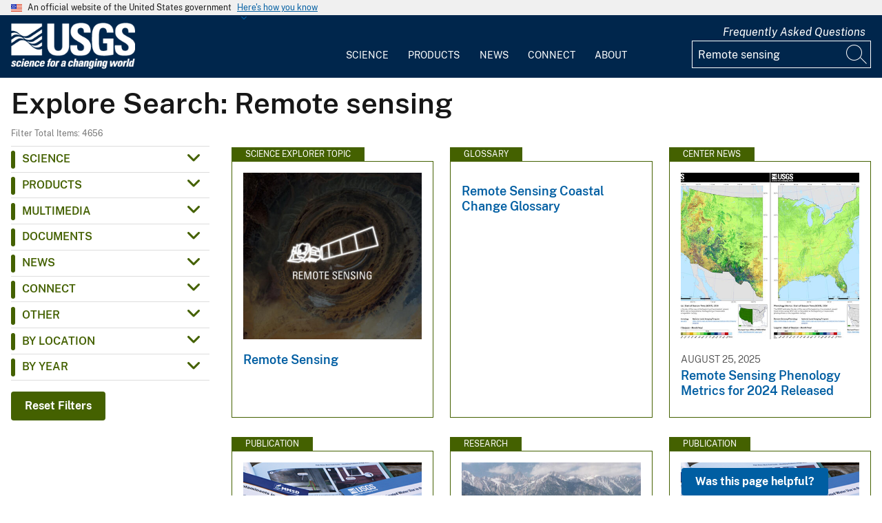

--- FILE ---
content_type: text/html; charset=UTF-8
request_url: https://www.usgs.gov/search?keywords=Remote%20sensing
body_size: 20307
content:
<!DOCTYPE html>
<html lang="en" dir="ltr" prefix="og: https://ogp.me/ns#">
<head>
  <!-- Google Tag Manager -->
  <script>(function(w,d,s,l,i){w[l]=w[l]||[];w[l].push({'gtm.start':
        new Date().getTime(),event:'gtm.js'});var f=d.getElementsByTagName(s)[0],
      j=d.createElement(s),dl=l!='dataLayer'?'&l='+l:'';j.async=true;j.src=
      'https://www.googletagmanager.com/gtm.js?id='+i+dl;f.parentNode.insertBefore(j,f);
    })(window,document,'script','dataLayer', 'GTM-KWRSKS');</script>
  <!-- End Google Tag Manager -->

  <meta charset="utf-8" />
<link rel="canonical" href="https://www.usgs.gov/search" />
<meta property="og:site_name" content="USGS" />
<meta property="og:url" content="https://www.usgs.gov/search" />
<meta property="og:title" content="Search" />
<meta name="Generator" content="Drupal 10 (https://www.drupal.org)" />
<meta name="MobileOptimized" content="width" />
<meta name="HandheldFriendly" content="true" />
<meta name="viewport" content="width=device-width, initial-scale=1.0" />
<link rel="icon" href="/themes/custom/usgs_tantalum/favicon.ico" type="image/vnd.microsoft.icon" />

    <title>Search | U.S. Geological Survey</title>
    <link rel="manifest" href="/themes/custom/usgs_tantalum/manifest.json">
    <link rel="stylesheet" media="all" href="/core/assets/vendor/jquery.ui/themes/base/core.css?t9eruj" />
<link rel="stylesheet" media="all" href="/core/assets/vendor/jquery.ui/themes/base/controlgroup.css?t9eruj" />
<link rel="stylesheet" media="all" href="/core/assets/vendor/jquery.ui/themes/base/checkboxradio.css?t9eruj" />
<link rel="stylesheet" media="all" href="/core/assets/vendor/jquery.ui/themes/base/resizable.css?t9eruj" />
<link rel="stylesheet" media="all" href="/core/assets/vendor/jquery.ui/themes/base/button.css?t9eruj" />
<link rel="stylesheet" media="all" href="/core/assets/vendor/jquery.ui/themes/base/dialog.css?t9eruj" />
<link rel="stylesheet" media="all" href="/core/misc/components/progress.module.css?t9eruj" />
<link rel="stylesheet" media="all" href="/core/misc/components/ajax-progress.module.css?t9eruj" />
<link rel="stylesheet" media="all" href="/core/modules/system/css/components/align.module.css?t9eruj" />
<link rel="stylesheet" media="all" href="/core/modules/system/css/components/fieldgroup.module.css?t9eruj" />
<link rel="stylesheet" media="all" href="/core/modules/system/css/components/container-inline.module.css?t9eruj" />
<link rel="stylesheet" media="all" href="/core/modules/system/css/components/clearfix.module.css?t9eruj" />
<link rel="stylesheet" media="all" href="/core/modules/system/css/components/details.module.css?t9eruj" />
<link rel="stylesheet" media="all" href="/core/modules/system/css/components/hidden.module.css?t9eruj" />
<link rel="stylesheet" media="all" href="/core/modules/system/css/components/item-list.module.css?t9eruj" />
<link rel="stylesheet" media="all" href="/core/modules/system/css/components/js.module.css?t9eruj" />
<link rel="stylesheet" media="all" href="/core/modules/system/css/components/nowrap.module.css?t9eruj" />
<link rel="stylesheet" media="all" href="/core/modules/system/css/components/position-container.module.css?t9eruj" />
<link rel="stylesheet" media="all" href="/core/modules/system/css/components/reset-appearance.module.css?t9eruj" />
<link rel="stylesheet" media="all" href="/core/modules/system/css/components/resize.module.css?t9eruj" />
<link rel="stylesheet" media="all" href="/core/modules/system/css/components/system-status-counter.css?t9eruj" />
<link rel="stylesheet" media="all" href="/core/modules/system/css/components/system-status-report-counters.css?t9eruj" />
<link rel="stylesheet" media="all" href="/core/modules/system/css/components/system-status-report-general-info.css?t9eruj" />
<link rel="stylesheet" media="all" href="/core/modules/system/css/components/tablesort.module.css?t9eruj" />
<link rel="stylesheet" media="all" href="/core/modules/ckeditor5/css/ckeditor5.dialog.fix.css?t9eruj" />
<link rel="stylesheet" media="all" href="/modules/contrib/jquery_ui/assets/vendor/jquery.ui/themes/base/core.css?t9eruj" />
<link rel="stylesheet" media="all" href="/modules/contrib/jquery_ui/assets/vendor/jquery.ui/themes/base/tabs.css?t9eruj" />
<link rel="stylesheet" media="all" href="/modules/contrib/responsive_table_filter/css/responsive-table-filter.css?t9eruj" />
<link rel="stylesheet" media="all" href="/core/modules/views/css/views.module.css?t9eruj" />
<link rel="stylesheet" media="all" href="/core/assets/vendor/jquery.ui/themes/base/theme.css?t9eruj" />
<link rel="stylesheet" media="all" href="/modules/contrib/extlink/css/extlink.css?t9eruj" />
<link rel="stylesheet" media="all" href="/modules/contrib/facets/css/general.css?t9eruj" />
<link rel="stylesheet" media="all" href="/modules/contrib/improved_multi_select/css/improved_multi_select.css?t9eruj" />
<link rel="stylesheet" media="all" href="/modules/contrib/jquery_ui/assets/vendor/jquery.ui/themes/base/theme.css?t9eruj" />
<link rel="stylesheet" media="all" href="/modules/custom/usgs_products/css/jquery.dataTables.css?t9eruj" />
<link rel="stylesheet" media="all" href="/modules/custom/usgs_products/css/jquery.datetimepicker.min.css?t9eruj" />
<link rel="stylesheet" media="all" href="/modules/custom/usgs_products/css/buttons.dataTables.min.css?t9eruj" />
<link rel="stylesheet" media="all" href="//use.fontawesome.com/releases/v6.5.1/css/all.css" />
<link rel="stylesheet" media="all" href="/themes/custom/usgs_tantalum/css/styles.css?t9eruj" />

      </head>
<body class="user-public">
<!-- Google Tag Manager (noscript) -->
<noscript><iframe src="https://www.googletagmanager.com/ns.html?id=GTM-KWRSKS"
                  height="0" width="0" style="display:none;visibility:hidden"></iframe></noscript>
<!-- End Google Tag Manager (noscript) -->
<a href="#main-content" class="usa-sr-only focusable">
  Skip to main content
</a>

  <div class="dialog-off-canvas-main-canvas" data-off-canvas-main-canvas>
      <section class="usa-banner">
    <div class="usa-banner">
  <div class="usa-accordion">
    <header class="usa-banner__header grid-container">
      <div class="usa-banner__inner">
        <div class="grid-col-auto">
          <img class="usa-banner__header-flag" src="/themes/custom/usgs_tantalum/assets/img/us_flag_small.png" alt="U.S. flag">
        </div>
        <div class="grid-col-fill tablet:grid-col-auto">
          <p class="usa-banner__header-text">An official website of the United States government</p>
          <p class="usa-banner__header-action" aria-hidden="true">Here's how you know</p>
        </div>
        <button class="usa-accordion__button usa-banner__button" aria-expanded="false" aria-controls="gov-banner">
          <span class="usa-banner__button-text">Here's how you know</span>
        </button>
      </div>
    </header>
    <div class="usa-banner__content usa-accordion__content grid-container" id="gov-banner" hidden="">
      <div class="grid-row grid-gap-lg">
        <div class="usa-banner__guidance tablet:grid-col-6">
          <img class="usa-banner__icon usa-media-block__img" src="/themes/custom/usgs_tantalum/assets/img/icon-dot-gov.svg" alt="Dot gov">
          <div class="usa-media-block__body">
            <p>
              <strong>Official websites use .gov</strong>
              <br>
              A <strong>.gov</strong> website belongs to an official government organization in the United States.
            </p>
          </div>
        </div>
        <div class="usa-banner__guidance tablet:grid-col-6">
          <img class="usa-banner__icon usa-media-block__img" src="/themes/custom/usgs_tantalum/assets/img/icon-https.svg" alt="Https">
          <div class="usa-media-block__body">
            <p>
              <strong>Secure .gov websites use HTTPS</strong>
              <br>
              A <strong>lock (<i class="fas fa-lock"></i>)</strong> or <strong>https://</strong> means you’ve safely connected to the .gov website. Share sensitive information only on official, secure websites.
            </p>
          </div>
        </div>
      </div>
    </div>
  </div>
</div>

  </section>
<header class="usa-header" id="header" role="banner">
      <div class="usa-banner-inner">
      
    </div>
    <div class="grid-container">
    <div class="usa-nav-container">
      <div id="logo">
  <a class="logo-img" href="/" accesskey="1" title="Home" aria-label="Home">
    <img src="/themes/custom/usgs_tantalum/usgs_logo.png" alt="Home" />
  </a>
</div>
      <nav class="p-usa-nav desktop-nav" role="navigation">
        <div class="site-name visually-hidden">U.S. Geological Survey</div>
<ul class="usa-nav__primary" role="menu">
      <li class="usa-nav__primary-item dropdown" role="menuitem">
      <i class="fa fa-angle-down" aria-hidden="true"></i>
      <button class="usa-nav__link" aria-expanded="false" aria-controls="extended-mega-nav-section-science-desktop">
        Science
      </button>
      <div id="extended-mega-nav-section-science-desktop" class="usa-nav__submenu usa-megamenu" hidden="">
        <div class="megamenu-grid-container">
                      <div class="megamenu-grid-col">
      <ul class="menu menu--mega-menu-science-col-1 nav">
                      <li class="active active-trail">
                                                                                            <a href="/science/science-explorer" class="menu-sub-section active active-trail active-trail section-title" data-drupal-link-system-path="node/277817">Science Explorer</a>
                            <ul class="dropdown-menu">
                      <li>
                                                                      <a href="/science/science-explorer/biology" data-drupal-link-system-path="node/249826">Biology</a>
                  </li>
                      <li>
                                                                      <a href="/science/science-explorer/climate" data-drupal-link-system-path="node/265971">Climate</a>
                  </li>
                      <li>
                                                                      <a href="/science/science-explorer/coasts" data-drupal-link-system-path="node/277818">Coasts</a>
                  </li>
                      <li class="active active-trail">
                                                                      <a href="/search?keywords=energy" class="active active-trail active-trail" data-drupal-link-query="{&quot;keywords&quot;:&quot;energy&quot;}" data-drupal-link-system-path="search">Energy</a>
                  </li>
                      <li>
                                                                      <a href="/search?keywords=environmental%20health" data-drupal-link-query="{&quot;keywords&quot;:&quot;environmental health&quot;}" data-drupal-link-system-path="search">Environmental Health</a>
                  </li>
                      <li>
                                                                      <a href="/search?keywords=geology" data-drupal-link-query="{&quot;keywords&quot;:&quot;geology&quot;}" data-drupal-link-system-path="search">Geology</a>
                  </li>
                      <li>
                                                                      <a href="/search?keywords=information%20systems" data-drupal-link-query="{&quot;keywords&quot;:&quot;information systems&quot;}" data-drupal-link-system-path="search">Information Systems</a>
                  </li>
                      <li>
                                                                      <a href="/science/science-explorer/maps-and-mapping" data-drupal-link-system-path="node/279192">Maps and Mapping</a>
                  </li>
                      <li>
                                                                      <a href="/science/science-explorer/minerals" data-drupal-link-system-path="node/279189">Minerals</a>
                  </li>
                      <li>
                                                                      <a href="/search?keywords=methods%20and%20analysis" data-drupal-link-query="{&quot;keywords&quot;:&quot;methods and analysis&quot;}" data-drupal-link-system-path="search">Methods and Analysis</a>
                  </li>
                      <li>
                                                                      <a href="/science/science-explorer/natural-hazards" data-drupal-link-system-path="node/279188">Natural Hazards</a>
                  </li>
                      <li>
                                                                      <a href="/science/science-explorer/ocean" data-drupal-link-system-path="node/279187">Ocean</a>
                  </li>
                      <li>
                                                                      <a href="/science/science-explorer/planetary-science" data-drupal-link-system-path="node/279186">Planetary Science</a>
                  </li>
                      <li>
                                                                      <a href="/search?keywords=science%2Btechnology" data-drupal-link-query="{&quot;keywords&quot;:&quot;science+technology&quot;}" data-drupal-link-system-path="search">Science Technology</a>
                  </li>
                      <li>
                                                                      <a href="/search?keywords=water" data-drupal-link-query="{&quot;keywords&quot;:&quot;water&quot;}" data-drupal-link-system-path="search">Water</a>
                  </li>
          </ul>
  
                  </li>
          </ul>
  
</div>
                      <div class="megamenu-grid-col">
      <ul class="menu menu--mega-menu-science-col-2 nav">
                      <li>
                                                                                            <a href="/science/mission-areas" class="menu-sub-section section-title" data-drupal-link-system-path="node/50541">Mission Areas</a>
                            <ul class="dropdown-menu">
                      <li>
                                                                      <a href="/mission-areas/core-science-systems" data-drupal-link-system-path="group/124">Core Science Systems</a>
                  </li>
                      <li>
                                                                      <a href="/mission-areas/ecosystems" data-drupal-link-system-path="group/125">Ecosystems</a>
                  </li>
                      <li>
                                                                      <a href="/mission-areas/energy-and-minerals" data-drupal-link-system-path="group/127">Geology, Energy, and Minerals</a>
                  </li>
                      <li>
                                                                      <a href="/mission-areas/natural-hazards" data-drupal-link-system-path="group/128">Natural Hazards</a>
                  </li>
                      <li>
                                                                      <a href="/mission-areas/water-resources" data-drupal-link-system-path="group/129">Water Resources</a>
                  </li>
          </ul>
  
                  </li>
                      <li>
                                                                                            <a href="/science/programs" class="menu-sub-section section-title" data-drupal-link-system-path="node/50542">Programs</a>
                  </li>
          </ul>
  
</div>
                      <div class="megamenu-grid-col">
      <ul class="menu menu--mega-menu-science-col-3 nav">
                      <li>
                                                                                            <a href="/science/regions" class="menu-sub-section section-title" data-drupal-link-system-path="node/50543">Regions</a>
                            <ul class="dropdown-menu">
                      <li>
                                                                      <a href="/regions/northeast-region">Northeast Region</a>
                  </li>
                      <li>
                                                                      <a href="/regions/southeast" data-drupal-link-system-path="group/367">Southeast Region</a>
                  </li>
                      <li>
                                                                      <a href="/regions/midcontinent" data-drupal-link-system-path="group/368">Midcontinent Region</a>
                  </li>
                      <li>
                                                                      <a href="/regions/rocky-mountain-region">Rocky Mountain Region</a>
                  </li>
                      <li>
                                                                      <a href="/regions/southwest" data-drupal-link-system-path="group/375">Southwest Region</a>
                  </li>
                      <li>
                                                                      <a href="/regions/alaska" data-drupal-link-system-path="group/376">Alaska Region</a>
                  </li>
                      <li>
                                                                      <a href="/regions/northwest-pacific-islands" data-drupal-link-system-path="group/377">Northwest-Pacific Islands Region</a>
                  </li>
          </ul>
  
                  </li>
          </ul>
  
</div>
                      <div class="megamenu-grid-col">
      <ul class="menu menu--mega-menu-science-col-4 nav">
                      <li>
                                                                                            <a href="/science/science-centers" class="menu-sub-section section-title" data-drupal-link-system-path="node/50544">Science Centers</a>
                  </li>
                      <li>
                                                                                            <a href="/science/observatories" class="menu-sub-section section-title" data-drupal-link-system-path="node/50545">Observatories</a>
                  </li>
                      <li>
                                                                                            <a href="/science/laboratories" class="menu-sub-section section-title" data-drupal-link-system-path="node/50546">Laboratories</a>
                  </li>
                      <li>
                                                                                            <a href="/science/faqs" class="menu-sub-section section-title" data-drupal-link-system-path="group/466">Frequently Asked Questions</a>
                  </li>
                      <li>
                                                                                            <a href="/educational-resources" class="menu-sub-section section-title" data-drupal-link-system-path="group/336">Educational Resources</a>
                  </li>
                      <li>
                                                                                            <a href="/science/special-topics" class="section-title" data-drupal-link-system-path="node/281238">Special Topics</a>
                  </li>
          </ul>
  
</div>
                  </div>
      </div>
    </li>
      <li class="usa-nav__primary-item dropdown" role="menuitem">
      <i class="fa fa-angle-down" aria-hidden="true"></i>
      <button class="usa-nav__link" aria-expanded="false" aria-controls="extended-mega-nav-section-products-desktop">
        Products
      </button>
      <div id="extended-mega-nav-section-products-desktop" class="usa-nav__submenu usa-megamenu" hidden="">
        <div class="megamenu-grid-container">
                      <div class="megamenu-grid-col">
      <ul class="menu menu--mega-menu-products-col-1 nav">
                      <li>
                                                                                            <a href="/products/data" class="menu-sub-section section-title" data-drupal-link-system-path="node/229161">Data</a>
                            <ul class="dropdown-menu">
                      <li>
                                                                      <a href="/products/data-and-tools/data-management">Data Management</a>
                  </li>
                      <li>
                                                                      <a href="/products/data/data-releases" data-drupal-link-system-path="node/229163">Data Releases</a>
                  </li>
                      <li>
                                                                      <a href="/products/data/real-time-data" data-drupal-link-system-path="node/229162">Real-time Data</a>
                  </li>
                      <li>
                                                                      <a href="/products/data/all-data" data-drupal-link-system-path="node/229166">All Data</a>
                  </li>
          </ul>
  
                  </li>
                      <li>
                                                                                            <a href="/products/maps" class="menu-sub-section section-title" data-drupal-link-system-path="node/229167">Maps</a>
                            <ul class="dropdown-menu">
                      <li>
                                                                      <a href="/programs/national-cooperative-geologic-mapping-program/science/national-geologic-map-database-0" data-drupal-link-system-path="node/43621">Geologic Maps</a>
                  </li>
                      <li>
                                                                      <a href="/products/maps/map-releases" data-drupal-link-system-path="node/281195">Map Releases</a>
                  </li>
                      <li>
                                                                      <a href="/programs/national-geospatial-program/topographic-maps" data-drupal-link-system-path="node/24635">Topographic (Topo) Maps</a>
                  </li>
                      <li>
                                                                      <a href="/products/maps/volcanic-maps" data-drupal-link-system-path="node/279182">Volcanic Maps</a>
                  </li>
                      <li>
                                                                      <a href="/products/maps/all-maps" data-drupal-link-system-path="node/279183">All Maps</a>
                  </li>
          </ul>
  
                  </li>
          </ul>
  
</div>
                      <div class="megamenu-grid-col">
      <ul class="menu menu--mega-menu-products-col-2 nav">
                      <li>
                                                                                            <a href="/products/multimedia-gallery" class="menu-sub-section section-title" data-drupal-link-system-path="node/229181">Multimedia Gallery</a>
                            <ul class="dropdown-menu">
                      <li>
                                                                      <a href="/products/multimedia-gallery/audio" data-drupal-link-system-path="node/229185">Audio</a>
                  </li>
                      <li>
                                                                      <a href="/products/multimedia-gallery/images" data-drupal-link-system-path="node/229182">Images</a>
                  </li>
                      <li>
                                                                      <a href="/products/multimedia-gallery/stereograms" data-drupal-link-system-path="node/279194">Stereograms</a>
                  </li>
                      <li>
                                                                      <a href="/products/multimedia-gallery/videos" data-drupal-link-system-path="node/229184">Videos</a>
                  </li>
                      <li>
                                                                      <a href="/products/multimedia-gallery/webcams" data-drupal-link-system-path="node/229186">Webcams</a>
                  </li>
                      <li>
                                                                      <a href="/products/multimedia-gallery/all-multimedia" data-drupal-link-system-path="node/229183">All Multimedia</a>
                  </li>
          </ul>
  
                  </li>
          </ul>
  
</div>
                      <div class="megamenu-grid-col">
      <ul class="menu menu--mega-menu-products-col-3 nav">
                      <li>
                                                                                            <a href="/products/publications" class="menu-sub-section section-title" data-drupal-link-system-path="node/229169">Publications</a>
                  </li>
                      <li>
                                                                                            <a href="/products/web-tools" class="menu-sub-section section-title" data-drupal-link-system-path="node/265942">Web Tools</a>
                            <ul class="dropdown-menu">
                      <li>
                                                                      <a href="/web-tools/alerts-and-notification-services">Alert and Notification Services</a>
                  </li>
                      <li>
                                                                      <a href="/products/web-tools/apis" data-drupal-link-system-path="node/265948">APIs</a>
                  </li>
                      <li>
                                                                      <a href="/products/web-tools/data-access-tools" data-drupal-link-system-path="node/265949">Data Access Tools</a>
                  </li>
                      <li>
                                                                      <a href="/products/web-tools/data-analysis-tools" data-drupal-link-system-path="node/265950">Data Analysis Tools</a>
                  </li>
                      <li>
                                                                      <a href="/products/web-tools/data-visualizations" data-drupal-link-system-path="node/265951">Data Visualizations</a>
                  </li>
                      <li>
                                                                      <a href="/products/web-tools/interactive-maps" data-drupal-link-system-path="node/265952">Interactive Maps</a>
                  </li>
                      <li>
                                                                      <a href="/products/web-tools/all-web-tools" data-drupal-link-system-path="node/265954">All Web Tools</a>
                  </li>
          </ul>
  
                  </li>
          </ul>
  
</div>
                      <div class="megamenu-grid-col">
      <ul class="menu menu--mega-menu-products-col-4 nav">
                      <li>
                                                                                            <a href="/products/software" class="menu-sub-section section-title" data-drupal-link-system-path="node/265943">Software</a>
                  </li>
                      <li>
                                                                                            <a href="/us-board-on-geographic-names" class="menu-sub-section section-title" data-drupal-link-system-path="group/321">U.S. Board on Geographic Names</a>
                  </li>
                      <li>
                                                                                            <a href="/programs/national-geospatial-program/national-map" class="menu-sub-section section-title" data-drupal-link-system-path="node/25338">The National Map</a>
                  </li>
                      <li>
                                                                                            <a href="/library" class="menu-sub-section section-title">USGS Library</a>
                  </li>
                      <li>
                                                                                            <a href="https://store.usgs.gov" class="menu-sub-section section-title">USGS Store</a>
                  </li>
                      <li>
                                                                                            <a href="https://store.usgs.gov/recreational-passes" class="menu-sub-section section-title" target="_blank">Park Passes</a>
                  </li>
          </ul>
  
</div>
                  </div>
      </div>
    </li>
      <li class="usa-nav__primary-item dropdown" role="menuitem">
      <i class="fa fa-angle-down" aria-hidden="true"></i>
      <button class="usa-nav__link" aria-expanded="false" aria-controls="extended-mega-nav-section-news-desktop">
        News
      </button>
      <div id="extended-mega-nav-section-news-desktop" class="usa-nav__submenu usa-megamenu" hidden="">
        <div class="megamenu-grid-container">
                      <div class="megamenu-grid-col">
      <ul class="menu menu--mega-menu-news-col-1 nav">
                      <li>
                                                                                            <a href="/news/news-releases" class="menu-sub-section section-title" data-drupal-link-system-path="node/265956">News Releases</a>
                            <ul class="dropdown-menu">
                      <li>
                                                                      <a href="/news/news-releases/national-news-releases" data-drupal-link-system-path="node/265959">National News Releases</a>
                  </li>
                      <li>
                                                                      <a href="/news/news-releases/state-news-releases" data-drupal-link-system-path="node/265960">State News Releases</a>
                  </li>
                      <li>
                                                                      <a href="/news/news-releases/all-news-releases" data-drupal-link-system-path="node/265968">All News Releases</a>
                  </li>
          </ul>
  
                  </li>
          </ul>
  
</div>
                      <div class="megamenu-grid-col">
      <ul class="menu menu--mega-menu-news-col-2 nav">
                      <li>
                                                                                            <a href="/news/featured-stories" class="menu-sub-section section-title" data-drupal-link-system-path="node/265955">Featured Stories</a>
                  </li>
                      <li>
                                                                                            <a href="/news/science-snippets" class="menu-sub-section section-title" data-drupal-link-system-path="node/265969">Science Snippets</a>
                  </li>
                      <li>
                                                                                            <a href="/news/technical-announcements" class="menu-sub-section section-title" data-drupal-link-system-path="node/265970">Technical Announcements</a>
                  </li>
          </ul>
  
</div>
                      <div class="megamenu-grid-col">
      <ul class="menu menu--mega-menu-news-col-3 nav">
                      <li>
                                                                                            <a href="/news/employees-in-the-news" class="menu-sub-section section-title" data-drupal-link-system-path="node/265972">Employees in the News</a>
                  </li>
                      <li>
                                                                                            <a href="/news/get-our-news" class="menu-sub-section section-title" data-drupal-link-system-path="node/265973">Get Our News</a>
                  </li>
                      <li>
                                                                                            <a href="/news/media-contacts" class="menu-sub-section section-title" data-drupal-link-system-path="node/265974">Media Contacts</a>
                  </li>
          </ul>
  
</div>
                      <div class="megamenu-grid-col">
      <ul class="menu menu--mega-menu-news-col-4 nav">
                      <li>
                                                                                            <a href="/news/im-a-reporter" class="menu-sub-section section-title" data-drupal-link-system-path="node/265976">I&#039;m a Reporter</a>
                            <ul class="dropdown-menu">
                      <li>
                                                                      <a href="/programs/earthquake-hazards/connect" data-drupal-link-system-path="node/12889">Earthquake Questions</a>
                  </li>
                      <li>
                                                                      <a href="mailto:becker@usgs.gov">Request Footage</a>
                  </li>
                      <li>
                                                                      <a href="/products/multimedia-gallery" data-drupal-link-system-path="node/229181">Multimedia Gallery</a>
                  </li>
          </ul>
  
                  </li>
          </ul>
  
</div>
                  </div>
      </div>
    </li>
      <li class="usa-nav__primary-item dropdown" role="menuitem">
      <i class="fa fa-angle-down" aria-hidden="true"></i>
      <button class="usa-nav__link" aria-expanded="false" aria-controls="extended-mega-nav-section-connect-desktop">
        Connect
      </button>
      <div id="extended-mega-nav-section-connect-desktop" class="usa-nav__submenu usa-megamenu" hidden="">
        <div class="megamenu-grid-container">
                      <div class="megamenu-grid-col">
      <ul class="menu menu--mega-menu-connect-col-1 nav">
                      <li>
                                                                                            <a href="/connect/headquarters" class="menu-sub-section section-title" data-drupal-link-system-path="node/265978">Headquarters</a>
                            <ul class="dropdown-menu">
                      <li>
                                                                      <span>12201 Sunrise Valley Drive  Reston, VA 20192</span>
                  </li>
          </ul>
  
                  </li>
          </ul>
  
</div>
                      <div class="megamenu-grid-col">
      <ul class="menu menu--mega-menu-connect-col-2 nav">
                      <li>
                                                                                            <a href="/connect/locations" class="menu-sub-section section-title" data-drupal-link-system-path="node/265983">Locations</a>
                  </li>
                      <li>
                                                                                            <a href="/connect/staff-profiles" class="menu-sub-section section-title" data-drupal-link-system-path="node/265984">Staff Profiles</a>
                  </li>
          </ul>
  
</div>
                      <div class="megamenu-grid-col">
      <ul class="menu menu--mega-menu-connect-col-3 nav">
                      <li>
                                                                                            <a href="/connect/social-media" class="menu-sub-section section-title" data-drupal-link-system-path="node/265985">Social Media</a>
                  </li>
                      <li>
                                                                                            <a href="/human-capital" class="menu-sub-section section-title" data-drupal-link-system-path="group/169">Careers</a>
                  </li>
          </ul>
  
</div>
                      <div class="megamenu-grid-col">
      <ul class="menu menu--mega-menu-connect-col-4 nav">
                      <li>
                                                                                            <a href="https://answers.usgs.gov" class="menu-sub-section section-title">Contact Us</a>
                            <ul class="dropdown-menu">
                      <li>
                                                                      <a href="https://answers.usgs.gov/">Email</a>
                  </li>
                      <li>
                                                                      <a href="tel:+18882758747">USGS Store 1-888-275-8747</a>
                  </li>
          </ul>
  
                  </li>
          </ul>
  
</div>
                  </div>
      </div>
    </li>
      <li class="usa-nav__primary-item dropdown" role="menuitem">
      <i class="fa fa-angle-down" aria-hidden="true"></i>
      <button class="usa-nav__link" aria-expanded="false" aria-controls="extended-mega-nav-section-about-desktop">
        About
      </button>
      <div id="extended-mega-nav-section-about-desktop" class="usa-nav__submenu usa-megamenu" hidden="">
        <div class="megamenu-grid-container">
                      <div class="megamenu-grid-col">
      <ul class="menu menu--mega-menu-about-col-1 nav">
                      <li>
                                                                                            <a href="/about/about-us" class="menu-sub-section section-title" data-drupal-link-system-path="node/229174">About Us</a>
                            <ul class="dropdown-menu">
                      <li>
                                                                      <a href="/about/about-us/who-we-are" data-drupal-link-system-path="node/229175">Who We Are</a>
                  </li>
                      <li>
                                                                      <a href="https://pubs.usgs.gov/circ/c1050/">Our History</a>
                  </li>
                      <li>
                                                                      <a href="/about/about-us/past-directors" data-drupal-link-system-path="node/229176">Past Directors</a>
                  </li>
          </ul>
  
                  </li>
                      <li>
                                                                                            <a href="/survey-manual" class="menu-sub-section section-title" data-drupal-link-system-path="group/325">Survey Manual</a>
                  </li>
                      <li>
                                                                                            <a href="/about/key-officials" class="section-title" data-drupal-link-system-path="node/229172">Key Officials</a>
                            <ul class="dropdown-menu">
                      <li>
                                                                      <a href="/media/images/usgs-organizational-chart-key-officials" data-drupal-link-system-path="media/101429">Organizational Chart</a>
                  </li>
          </ul>
  
                  </li>
          </ul>
  
</div>
                      <div class="megamenu-grid-col">
      <ul class="menu menu--mega-menu-about-col-2 nav">
                      <li>
                                                                                            <a href="/about/organization" class="menu-sub-section section-title" data-drupal-link-system-path="node/229173">Organization</a>
                            <ul class="dropdown-menu">
                      <li>
                                                                      <a href="/science/mission-areas" data-drupal-link-system-path="node/50541">Mission Areas</a>
                  </li>
                      <li>
                                                                      <a href="/science/programs" data-drupal-link-system-path="node/50542">Programs</a>
                  </li>
                      <li>
                                                                      <a href="/science/regions" data-drupal-link-system-path="node/50543">Regions</a>
                  </li>
                      <li>
                                                                      <a href="/science/science-centers" data-drupal-link-system-path="node/50544">Science Centers</a>
                  </li>
                      <li>
                                                                      <a href="/science/observatories" data-drupal-link-system-path="node/50545">Observatories</a>
                  </li>
                      <li>
                                                                      <a href="/science/laboratories" data-drupal-link-system-path="node/50546">Laboratories</a>
                  </li>
                      <li>
                                                                      <a href="/about/organization/science-support-offices" data-drupal-link-system-path="node/279224">Science Support Offices</a>
                  </li>
          </ul>
  
                  </li>
          </ul>
  
</div>
                      <div class="megamenu-grid-col">
      <ul class="menu menu--mega-menu-about-col-3 nav">
                      <li>
                                                                                            <a href="/about/congressional" class="menu-sub-section section-title" data-drupal-link-system-path="node/229177">Congressional</a>
                            <ul class="dropdown-menu">
                      <li>
                                                                      <a href="/about/congressional/statements" data-drupal-link-system-path="node/229179">Statements</a>
                  </li>
                      <li>
                                                                      <a href="/about/about-us/congressional/contactss">Contacts</a>
                  </li>
          </ul>
  
                  </li>
                      <li>
                                                                                            <a href="/budget" class="menu-sub-section section-title">Budget</a>
                  </li>
                      <li>
                                                                                            <a href="/human-capital" class="menu-sub-section section-title" data-drupal-link-system-path="group/169">Careers and Employees</a>
                  </li>
                      <li>
                                                                                            <a href="/office-of-diversity-and-equal-opportunity" class="menu-sub-section section-title">Diversity and Equal Opportunity</a>
                  </li>
          </ul>
  
</div>
                      <div class="megamenu-grid-col">
      <ul class="menu menu--mega-menu-about-col-4 nav">
                      <li>
                                                                                            <a href="/about/doing-business" class="menu-sub-section section-title" data-drupal-link-system-path="node/280954">Doing Business</a>
                            <ul class="dropdown-menu">
                      <li>
                                                                      <a href="/office-of-acquisition-and-grants" data-drupal-link-system-path="group/350">Acquisition and Financial Assistance </a>
                  </li>
          </ul>
  
                  </li>
                      <li>
                                                                                            <a href="/programs/emergency-management" class="menu-sub-section section-title" data-drupal-link-system-path="group/160">Emergency Management</a>
                  </li>
          </ul>
  
</div>
                  </div>
      </div>
    </li>
  </ul>
      </nav>
      <div class="search-social">
          <div class="region region--tools">
    <div id="block-sharebuttons" class="block block-simple-block block-simple-blockshare-buttons">
  
    
      <div class="tex2jax_process">
<div class="a2a_kit a2a_kit_size_32 a2a_default_style" aria-labelledby="share-social-media" role="menu">
<ul>
<li role="menuitem"><a class="a2a_button_facebook"><span class="fab fa-facebook-f">&nbsp;</span><span>Facebook</span></a></li>
<li role="menuitem"><a class="a2a_button_twitter"><span class="fa-brands fa-x-twitter">&nbsp;</span><span>Twitter</span></a></li>
<li role="menuitem"><a class="a2a_button_linkedin"><span class="fab fa-linkedin-in">&nbsp;</span><span>Linkedin</span></a></li>
<li role="menuitem"><a class="a2a_button_digg"><span class="fab fa-digg">&nbsp;</span><span>Digg</span></a></li>
<li role="menuitem"><a class="a2a_button_reddit"><span class="fab fa-reddit">&nbsp;</span><span>Reddit</span></a></li>
<li role="menuitem"><a class="a2a_button_pinterest"><span class="fab fa-pinterest">&nbsp;</span><span>Pinterest</span></a></li>
<li role="menuitem"><a class="a2a_button_email"><span class="far fa-envelope-open">&nbsp;</span><span>Email</span></a></li>
</ul>
</div>
</div>

  </div>
<div id="block-tools" class="block block-simple-block block-simple-blocktools">
  
    
      <div class="tex2jax_process">
<p><a href="https://www.usgs.gov/science/faqs">Frequently Asked Questions</a></p>
</div>

  </div>

  </div>

          <div class="region region--search">
    <div id="block-exposedformsearchpage-results" class="views-exposed-form-search-page-results block block-views block-views-exposed-filter-blocksearch-page-results">
  
    
      <form class="views-exposed-form usa-form" data-drupal-target-view="search-page_results" data-drupal-selector="views-exposed-form-search-page-results-3" action="/search" method="get" id="views-exposed-form-search-page-results--3" accept-charset="UTF-8" novalidate>
  <div class="form-item js-form-item form-type-textfield js-form-type-textfield form-item-keywords js-form-item-keywords form-no-label">
          <input placeholder="Search" data-drupal-selector="edit-keywords" type="text" id="edit-keywords--3" name="keywords" value="Remote sensing" size="30" maxlength="128" class="form-text usa-input" aria-label="Input"/>
        
  
  </div>
<div data-drupal-selector="edit-actions" class="form-actions js-form-wrapper form-wrapper" id="edit-actions--3"><label class="usa-sr-only">Label</label><input  class="fas fa-search button js-form-submit form-submit usa-button" aria-label="Search" data-drupal-selector="edit-submit-search-3" type="submit" id="edit-submit-search--3" value="" aria-label="Button" /></div>


</form>

  </div>

  </div>

      </div>
      <button class="mobile-nav-open">
        <span class="usa-sr-only">Menu</span>
      </button>
    </div>
  </div>
</header>
<nav class="p-usa-nav mobile-nav" role="navigation">
  <div class="mobile-nav-top">
    <div id="block-exposedformsearchpage-results--2" class="views-exposed-form-search-page-results block block-views block-views-exposed-filter-blocksearch-page-results">
  
    
      <form class="views-exposed-form usa-form" data-drupal-target-view="search-page_results" data-drupal-selector="views-exposed-form-search-page-results-4" action="/search" method="get" id="views-exposed-form-search-page-results--4" accept-charset="UTF-8" novalidate>
  <div class="form-item js-form-item form-type-textfield js-form-type-textfield form-item-keywords js-form-item-keywords form-no-label">
          <input placeholder="Search" data-drupal-selector="edit-keywords" type="text" id="edit-keywords--4" name="keywords" value="Remote sensing" size="30" maxlength="128" class="form-text usa-input" aria-label="Input"/>
        
  
  </div>
<div data-drupal-selector="edit-actions" class="form-actions js-form-wrapper form-wrapper" id="edit-actions--4"><label class="usa-sr-only">Label</label><input  class="fas fa-search button js-form-submit form-submit usa-button" aria-label="Search" data-drupal-selector="edit-submit-search-4" type="submit" id="edit-submit-search--4" value="" aria-label="Button" /></div>


</form>

  </div>

    <button class="mobile-nav-close">
      <span class="usa-sr-only">Close</span>
    </button>
  </div>
  <div class="main-menu">
    <div class="site-name visually-hidden">U.S. Geological Survey</div>
<ul class="usa-nav__primary" role="menu">
      <li class="usa-nav__primary-item dropdown" role="menuitem">
      <i class="fa fa-angle-down" aria-hidden="true"></i>
      <button class="usa-nav__link" aria-expanded="false" aria-controls="extended-mega-nav-section-science-mobile">
        Science
      </button>
      <div id="extended-mega-nav-section-science-mobile" class="usa-nav__submenu usa-megamenu" hidden="">
        <div class="megamenu-grid-container">
                      <div class="megamenu-grid-col">
      <ul class="menu menu--mega-menu-science-col-1 nav">
                      <li class="active active-trail">
                                                                                            <a href="/science/science-explorer" class="menu-sub-section active active-trail active-trail section-title" data-drupal-link-system-path="node/277817">Science Explorer</a>
                  </li>
          </ul>
  
</div>
                      <div class="megamenu-grid-col">
      <ul class="menu menu--mega-menu-science-col-2 nav">
                      <li>
                                                                                            <a href="/science/mission-areas" class="menu-sub-section section-title" data-drupal-link-system-path="node/50541">Mission Areas</a>
                  </li>
                      <li>
                                                                                            <a href="/science/programs" class="menu-sub-section section-title" data-drupal-link-system-path="node/50542">Programs</a>
                  </li>
          </ul>
  
</div>
                      <div class="megamenu-grid-col">
      <ul class="menu menu--mega-menu-science-col-3 nav">
                      <li>
                                                                                            <a href="/science/regions" class="menu-sub-section section-title" data-drupal-link-system-path="node/50543">Regions</a>
                  </li>
          </ul>
  
</div>
                      <div class="megamenu-grid-col">
      <ul class="menu menu--mega-menu-science-col-4 nav">
                      <li>
                                                                                            <a href="/science/science-centers" class="menu-sub-section section-title" data-drupal-link-system-path="node/50544">Science Centers</a>
                  </li>
                      <li>
                                                                                            <a href="/science/observatories" class="menu-sub-section section-title" data-drupal-link-system-path="node/50545">Observatories</a>
                  </li>
                      <li>
                                                                                            <a href="/science/laboratories" class="menu-sub-section section-title" data-drupal-link-system-path="node/50546">Laboratories</a>
                  </li>
                      <li>
                                                                                            <a href="/science/faqs" class="menu-sub-section section-title" data-drupal-link-system-path="group/466">Frequently Asked Questions</a>
                  </li>
                      <li>
                                                                                            <a href="/educational-resources" class="menu-sub-section section-title" data-drupal-link-system-path="group/336">Educational Resources</a>
                  </li>
                      <li>
                                                                                            <a href="/science/special-topics" class="section-title" data-drupal-link-system-path="node/281238">Special Topics</a>
                  </li>
          </ul>
  
</div>
                  </div>
      </div>
    </li>
      <li class="usa-nav__primary-item dropdown" role="menuitem">
      <i class="fa fa-angle-down" aria-hidden="true"></i>
      <button class="usa-nav__link" aria-expanded="false" aria-controls="extended-mega-nav-section-products-mobile">
        Products
      </button>
      <div id="extended-mega-nav-section-products-mobile" class="usa-nav__submenu usa-megamenu" hidden="">
        <div class="megamenu-grid-container">
                      <div class="megamenu-grid-col">
      <ul class="menu menu--mega-menu-products-col-1 nav">
                      <li>
                                                                                            <a href="/products/data" class="menu-sub-section section-title" data-drupal-link-system-path="node/229161">Data</a>
                  </li>
                      <li>
                                                                                            <a href="/products/maps" class="menu-sub-section section-title" data-drupal-link-system-path="node/229167">Maps</a>
                  </li>
          </ul>
  
</div>
                      <div class="megamenu-grid-col">
      <ul class="menu menu--mega-menu-products-col-2 nav">
                      <li>
                                                                                            <a href="/products/multimedia-gallery" class="menu-sub-section section-title" data-drupal-link-system-path="node/229181">Multimedia Gallery</a>
                  </li>
          </ul>
  
</div>
                      <div class="megamenu-grid-col">
      <ul class="menu menu--mega-menu-products-col-3 nav">
                      <li>
                                                                                            <a href="/products/publications" class="menu-sub-section section-title" data-drupal-link-system-path="node/229169">Publications</a>
                  </li>
                      <li>
                                                                                            <a href="/products/web-tools" class="menu-sub-section section-title" data-drupal-link-system-path="node/265942">Web Tools</a>
                  </li>
          </ul>
  
</div>
                      <div class="megamenu-grid-col">
      <ul class="menu menu--mega-menu-products-col-4 nav">
                      <li>
                                                                                            <a href="/products/software" class="menu-sub-section section-title" data-drupal-link-system-path="node/265943">Software</a>
                  </li>
                      <li>
                                                                                            <a href="/us-board-on-geographic-names" class="menu-sub-section section-title" data-drupal-link-system-path="group/321">U.S. Board on Geographic Names</a>
                  </li>
                      <li>
                                                                                            <a href="/programs/national-geospatial-program/national-map" class="menu-sub-section section-title" data-drupal-link-system-path="node/25338">The National Map</a>
                  </li>
                      <li>
                                                                                            <a href="/library" class="menu-sub-section section-title">USGS Library</a>
                  </li>
                      <li>
                                                                                            <a href="https://store.usgs.gov" class="menu-sub-section section-title">USGS Store</a>
                  </li>
                      <li>
                                                                                            <a href="https://store.usgs.gov/recreational-passes" class="menu-sub-section section-title" target="_blank">Park Passes</a>
                  </li>
          </ul>
  
</div>
                  </div>
      </div>
    </li>
      <li class="usa-nav__primary-item dropdown" role="menuitem">
      <i class="fa fa-angle-down" aria-hidden="true"></i>
      <button class="usa-nav__link" aria-expanded="false" aria-controls="extended-mega-nav-section-news-mobile">
        News
      </button>
      <div id="extended-mega-nav-section-news-mobile" class="usa-nav__submenu usa-megamenu" hidden="">
        <div class="megamenu-grid-container">
                      <div class="megamenu-grid-col">
      <ul class="menu menu--mega-menu-news-col-1 nav">
                      <li>
                                                                                            <a href="/news/news-releases" class="menu-sub-section section-title" data-drupal-link-system-path="node/265956">News Releases</a>
                  </li>
          </ul>
  
</div>
                      <div class="megamenu-grid-col">
      <ul class="menu menu--mega-menu-news-col-2 nav">
                      <li>
                                                                                            <a href="/news/featured-stories" class="menu-sub-section section-title" data-drupal-link-system-path="node/265955">Featured Stories</a>
                  </li>
                      <li>
                                                                                            <a href="/news/science-snippets" class="menu-sub-section section-title" data-drupal-link-system-path="node/265969">Science Snippets</a>
                  </li>
                      <li>
                                                                                            <a href="/news/technical-announcements" class="menu-sub-section section-title" data-drupal-link-system-path="node/265970">Technical Announcements</a>
                  </li>
          </ul>
  
</div>
                      <div class="megamenu-grid-col">
      <ul class="menu menu--mega-menu-news-col-3 nav">
                      <li>
                                                                                            <a href="/news/employees-in-the-news" class="menu-sub-section section-title" data-drupal-link-system-path="node/265972">Employees in the News</a>
                  </li>
                      <li>
                                                                                            <a href="/news/get-our-news" class="menu-sub-section section-title" data-drupal-link-system-path="node/265973">Get Our News</a>
                  </li>
                      <li>
                                                                                            <a href="/news/media-contacts" class="menu-sub-section section-title" data-drupal-link-system-path="node/265974">Media Contacts</a>
                  </li>
          </ul>
  
</div>
                      <div class="megamenu-grid-col">
      <ul class="menu menu--mega-menu-news-col-4 nav">
                      <li>
                                                                                            <a href="/news/im-a-reporter" class="menu-sub-section section-title" data-drupal-link-system-path="node/265976">I&#039;m a Reporter</a>
                  </li>
          </ul>
  
</div>
                  </div>
      </div>
    </li>
      <li class="usa-nav__primary-item dropdown" role="menuitem">
      <i class="fa fa-angle-down" aria-hidden="true"></i>
      <button class="usa-nav__link" aria-expanded="false" aria-controls="extended-mega-nav-section-connect-mobile">
        Connect
      </button>
      <div id="extended-mega-nav-section-connect-mobile" class="usa-nav__submenu usa-megamenu" hidden="">
        <div class="megamenu-grid-container">
                      <div class="megamenu-grid-col">
      <ul class="menu menu--mega-menu-connect-col-1 nav">
                      <li>
                                                                                            <a href="/connect/headquarters" class="menu-sub-section section-title" data-drupal-link-system-path="node/265978">Headquarters</a>
                  </li>
          </ul>
  
</div>
                      <div class="megamenu-grid-col">
      <ul class="menu menu--mega-menu-connect-col-2 nav">
                      <li>
                                                                                            <a href="/connect/locations" class="menu-sub-section section-title" data-drupal-link-system-path="node/265983">Locations</a>
                  </li>
                      <li>
                                                                                            <a href="/connect/staff-profiles" class="menu-sub-section section-title" data-drupal-link-system-path="node/265984">Staff Profiles</a>
                  </li>
          </ul>
  
</div>
                      <div class="megamenu-grid-col">
      <ul class="menu menu--mega-menu-connect-col-3 nav">
                      <li>
                                                                                            <a href="/connect/social-media" class="menu-sub-section section-title" data-drupal-link-system-path="node/265985">Social Media</a>
                  </li>
                      <li>
                                                                                            <a href="/human-capital" class="menu-sub-section section-title" data-drupal-link-system-path="group/169">Careers</a>
                  </li>
          </ul>
  
</div>
                      <div class="megamenu-grid-col">
      <ul class="menu menu--mega-menu-connect-col-4 nav">
                      <li>
                                                                                            <a href="https://answers.usgs.gov" class="menu-sub-section section-title">Contact Us</a>
                  </li>
          </ul>
  
</div>
                  </div>
      </div>
    </li>
      <li class="usa-nav__primary-item dropdown" role="menuitem">
      <i class="fa fa-angle-down" aria-hidden="true"></i>
      <button class="usa-nav__link" aria-expanded="false" aria-controls="extended-mega-nav-section-about-mobile">
        About
      </button>
      <div id="extended-mega-nav-section-about-mobile" class="usa-nav__submenu usa-megamenu" hidden="">
        <div class="megamenu-grid-container">
                      <div class="megamenu-grid-col">
      <ul class="menu menu--mega-menu-about-col-1 nav">
                      <li>
                                                                                            <a href="/about/about-us" class="menu-sub-section section-title" data-drupal-link-system-path="node/229174">About Us</a>
                  </li>
                      <li>
                                                                                            <a href="/survey-manual" class="menu-sub-section section-title" data-drupal-link-system-path="group/325">Survey Manual</a>
                  </li>
                      <li>
                                                                                            <a href="/about/key-officials" class="section-title" data-drupal-link-system-path="node/229172">Key Officials</a>
                  </li>
          </ul>
  
</div>
                      <div class="megamenu-grid-col">
      <ul class="menu menu--mega-menu-about-col-2 nav">
                      <li>
                                                                                            <a href="/about/organization" class="menu-sub-section section-title" data-drupal-link-system-path="node/229173">Organization</a>
                  </li>
          </ul>
  
</div>
                      <div class="megamenu-grid-col">
      <ul class="menu menu--mega-menu-about-col-3 nav">
                      <li>
                                                                                            <a href="/about/congressional" class="menu-sub-section section-title" data-drupal-link-system-path="node/229177">Congressional</a>
                  </li>
                      <li>
                                                                                            <a href="/budget" class="menu-sub-section section-title">Budget</a>
                  </li>
                      <li>
                                                                                            <a href="/human-capital" class="menu-sub-section section-title" data-drupal-link-system-path="group/169">Careers and Employees</a>
                  </li>
                      <li>
                                                                                            <a href="/office-of-diversity-and-equal-opportunity" class="menu-sub-section section-title">Diversity and Equal Opportunity</a>
                  </li>
          </ul>
  
</div>
                      <div class="megamenu-grid-col">
      <ul class="menu menu--mega-menu-about-col-4 nav">
                      <li>
                                                                                            <a href="/about/doing-business" class="menu-sub-section section-title" data-drupal-link-system-path="node/280954">Doing Business</a>
                  </li>
                      <li>
                                                                                            <a href="/programs/emergency-management" class="menu-sub-section section-title" data-drupal-link-system-path="group/160">Emergency Management</a>
                  </li>
          </ul>
  
</div>
                  </div>
      </div>
    </li>
  </ul>
  </div>
  <ul class="mobile-tools">
    <li role="menuitem">
      <a href="https://earthquake.usgs.gov/earthquakes/map" target="_blank">
        Latest Earthquakes
      </a>
    </li>
    <li role="menuitem" tabindex="0">
      <span class="mobile-share" id="share-social-media">Share Social Media</span>
      <div id="block-sharebuttons--2" class="block block-simple-block block-simple-blockshare-buttons">
  
    
      <div class="tex2jax_process">
<div class="a2a_kit a2a_kit_size_32 a2a_default_style" aria-labelledby="share-social-media" role="menu">
<ul>
<li role="menuitem"><a class="a2a_button_facebook"><span class="fab fa-facebook-f">&nbsp;</span><span>Facebook</span></a></li>
<li role="menuitem"><a class="a2a_button_twitter"><span class="fa-brands fa-x-twitter">&nbsp;</span><span>Twitter</span></a></li>
<li role="menuitem"><a class="a2a_button_linkedin"><span class="fab fa-linkedin-in">&nbsp;</span><span>Linkedin</span></a></li>
<li role="menuitem"><a class="a2a_button_digg"><span class="fab fa-digg">&nbsp;</span><span>Digg</span></a></li>
<li role="menuitem"><a class="a2a_button_reddit"><span class="fab fa-reddit">&nbsp;</span><span>Reddit</span></a></li>
<li role="menuitem"><a class="a2a_button_pinterest"><span class="fab fa-pinterest">&nbsp;</span><span>Pinterest</span></a></li>
<li role="menuitem"><a class="a2a_button_email"><span class="far fa-envelope-open">&nbsp;</span><span>Email</span></a></li>
</ul>
</div>
</div>

  </div>

    </li>
  </ul>
</nav>

<main class="main-content search usa-section " role="main" id="main-content" tabindex="-1">
        <div class="grid-container">
              <aside>
            <div class="region region--content-top">
    <div data-drupal-messages-fallback class="hidden"></div>
<div id="block-breadcrumbs" class="block block-system block-system-breadcrumb-block">
  
    
          <nav role="navigation" aria-labelledby="system-breadcrumb">
        <h2 id="system-breadcrumb" class="usa-sr-only">Breadcrumb</h2>
        <ol class="usgs-breadcrumbs__list">
                                            <li class="usgs-breadcrumbs__list-item ">
                                            <a href="/" class="usgs-breadcrumbs__link">Home</a>
                                    </li>
                                    </ol>
    </nav>

  </div>

  </div>

        </aside>
          </div>
    <div class="grid-container">
    <h1 class="page-title">Explore Search: Remote sensing</h1>
    <div class="featured-search-block featured-search-block__mobile">
      <div class="views-element-container">
  



<div class="js-view-dom-id-d9836136e2e37b1fcda0e4e926c312923eddb772c3a3309a24ed08a950084d2d view view-search view-id-search view-display-id-featured_search view-empty">
  
  
  

  
  
  

  

        
  
  

  
  

  
  
</div>
</div>

    </div>
    <div class="view-result-header"></div>
    <div class="grid-row grid-gap">
      <aside class="search-sidebar desktop:grid-col-3" role="complementary">
          <div class="region region--search-sidebar">
    <div id="block-mobileshowhidefilters" class="block block-simple-block block-simple-blockmobile-show-hide-filters">
  
    
      <div class="tex2jax_process"><p>Filters</p></div>
  </div>
<div class="facet-inactive block-facet--usgs-facet block block-facets block-facet-blockusgs-facet" id="block-usgsfacet">
  
    
      <div class="facets-widget facets-widget-usgs_facet">
          <ul data-drupal-facet-id="usgs_facet" data-drupal-facet-alias="usgs_facet" class="facet-inactive js-facets-checkbox-links item-list__usgs_facet"><li class="facet-item" tabindex="0"><a href="/search?keywords=Remote%20sensing&amp;f%5B0%5D=usgs_facet%3Ascience_education" rel="nofollow" data-drupal-facet-item-id="usgs-facet-science-education" data-drupal-facet-item-value="science_education" data-drupal-facet-item-count="77" data-display-value="Education" data-sort-value="2" data-link-section="Science"><span class="facet-item__value">science_education</span>
  <span class="facet-item__count">(77)</span>
</a></li><li class="facet-item" tabindex="0"><a href="/search?keywords=Remote%20sensing&amp;f%5B0%5D=usgs_facet%3Ascience_faqs" rel="nofollow" data-drupal-facet-item-id="usgs-facet-science-faqs" data-drupal-facet-item-value="science_faqs" data-drupal-facet-item-count="18" data-display-value="FAQs" data-sort-value="3" data-link-section="Science"><span class="facet-item__value">science_faqs</span>
  <span class="facet-item__count">(18)</span>
</a></li><li class="facet-item" tabindex="0"><a href="/search?keywords=Remote%20sensing&amp;f%5B0%5D=usgs_facet%3Ascience_science" rel="nofollow" data-drupal-facet-item-id="usgs-facet-science-science" data-drupal-facet-item-value="science_science" data-drupal-facet-item-count="549" data-display-value="Science" data-sort-value="1" data-link-section="Science"><span class="facet-item__value">science_science</span>
  <span class="facet-item__count">(549)</span>
</a></li><li class="facet-item" tabindex="0"><a href="/search?keywords=Remote%20sensing&amp;f%5B0%5D=usgs_facet%3Aproducts_data" rel="nofollow" data-drupal-facet-item-id="usgs-facet-products-data" data-drupal-facet-item-value="products_data" data-drupal-facet-item-count="1045" data-display-value="Data" data-link-section="Products"><span class="facet-item__value">products_data</span>
  <span class="facet-item__count">(1045)</span>
</a></li><li class="facet-item" tabindex="0"><a href="/search?keywords=Remote%20sensing&amp;f%5B0%5D=usgs_facet%3Aproducts_maps" rel="nofollow" data-drupal-facet-item-id="usgs-facet-products-maps" data-drupal-facet-item-value="products_maps" data-drupal-facet-item-count="13" data-display-value="Maps" data-link-section="Products"><span class="facet-item__value">products_maps</span>
  <span class="facet-item__count">(13)</span>
</a></li><li class="facet-item" tabindex="0"><a href="/search?keywords=Remote%20sensing&amp;f%5B0%5D=usgs_facet%3Aproducts_publications" rel="nofollow" data-drupal-facet-item-id="usgs-facet-products-publications" data-drupal-facet-item-value="products_publications" data-drupal-facet-item-count="1297" data-display-value="Publications" data-link-section="Products"><span class="facet-item__value">products_publications</span>
  <span class="facet-item__count">(1297)</span>
</a></li><li class="facet-item" tabindex="0"><a href="/search?keywords=Remote%20sensing&amp;f%5B0%5D=usgs_facet%3Aproducts_software" rel="nofollow" data-drupal-facet-item-id="usgs-facet-products-software" data-drupal-facet-item-value="products_software" data-drupal-facet-item-count="19" data-display-value="Software" data-link-section="Products"><span class="facet-item__value">products_software</span>
  <span class="facet-item__count">(19)</span>
</a></li><li class="facet-item" tabindex="0"><a href="/search?keywords=Remote%20sensing&amp;f%5B0%5D=usgs_facet%3Aproducts_web_tools" rel="nofollow" data-drupal-facet-item-id="usgs-facet-products-web-tools" data-drupal-facet-item-value="products_web_tools" data-drupal-facet-item-count="23" data-display-value="Web Tools" data-link-section="Products"><span class="facet-item__value">products_web_tools</span>
  <span class="facet-item__count">(23)</span>
</a></li><li class="facet-item" tabindex="0"><a href="/search?keywords=Remote%20sensing&amp;f%5B0%5D=usgs_facet%3Amultimedia_audio" rel="nofollow" data-drupal-facet-item-id="usgs-facet-multimedia-audio" data-drupal-facet-item-value="multimedia_audio" data-drupal-facet-item-count="141" data-link-section="Multimedia" data-subtype-default-option-label="- All Audio Types -" data-display-value="Audio" data-is-parent><span class="facet-item__value">multimedia_audio</span>
  <span class="facet-item__count">(141)</span>
</a></li><li class="facet-item" tabindex="0"><a href="/search?keywords=Remote%20sensing&amp;f%5B0%5D=usgs_facet%3Amultimedia_audio-141766" rel="nofollow" data-drupal-facet-item-id="usgs-facet-multimedia-audio-141766" data-drupal-facet-item-value="multimedia_audio-141766" data-drupal-facet-item-count="139" data-link-section="Multimedia" data-display-value="Podcasts" data-link-parent="multimedia_audio"><span class="facet-item__value">multimedia_audio-141766</span>
  <span class="facet-item__count">(139)</span>
</a></li><li class="facet-item" tabindex="0"><a href="/search?keywords=Remote%20sensing&amp;f%5B0%5D=usgs_facet%3Amultimedia_audio-141767" rel="nofollow" data-drupal-facet-item-id="usgs-facet-multimedia-audio-141767" data-drupal-facet-item-value="multimedia_audio-141767" data-drupal-facet-item-count="2" data-link-section="Multimedia" data-display-value="Interviews" data-link-parent="multimedia_audio"><span class="facet-item__value">multimedia_audio-141767</span>
  <span class="facet-item__count">(2)</span>
</a></li><li class="facet-item" tabindex="0"><a href="/search?keywords=Remote%20sensing&amp;f%5B0%5D=usgs_facet%3Amultimedia_before_after" rel="nofollow" data-drupal-facet-item-id="usgs-facet-multimedia-before-after" data-drupal-facet-item-value="multimedia_before_after" data-drupal-facet-item-count="10" data-link-section="Multimedia" data-subtype-default-option-label="- All Before_after Types -" data-display-value="Before/After Images"><span class="facet-item__value">multimedia_before_after</span>
  <span class="facet-item__count">(10)</span>
</a></li><li class="facet-item" tabindex="0"><a href="/search?keywords=Remote%20sensing&amp;f%5B0%5D=usgs_facet%3Amultimedia_image" rel="nofollow" data-drupal-facet-item-id="usgs-facet-multimedia-image" data-drupal-facet-item-value="multimedia_image" data-drupal-facet-item-count="341" data-link-section="Multimedia" data-subtype-default-option-label="- All Image Types -" data-display-value="Images" data-is-parent><span class="facet-item__value">multimedia_image</span>
  <span class="facet-item__count">(341)</span>
</a></li><li class="facet-item" tabindex="0"><a href="/search?keywords=Remote%20sensing&amp;f%5B0%5D=usgs_facet%3Amultimedia_image-141769" rel="nofollow" data-drupal-facet-item-id="usgs-facet-multimedia-image-141769" data-drupal-facet-item-value="multimedia_image-141769" data-drupal-facet-item-count="18" data-link-section="Multimedia" data-display-value="Historical" data-link-parent="multimedia_image"><span class="facet-item__value">multimedia_image-141769</span>
  <span class="facet-item__count">(18)</span>
</a></li><li class="facet-item" tabindex="0"><a href="/search?keywords=Remote%20sensing&amp;f%5B0%5D=usgs_facet%3Amultimedia_image-141770" rel="nofollow" data-drupal-facet-item-id="usgs-facet-multimedia-image-141770" data-drupal-facet-item-value="multimedia_image-141770" data-drupal-facet-item-count="3" data-link-section="Multimedia" data-display-value="Animated GIF" data-link-parent="multimedia_image"><span class="facet-item__value">multimedia_image-141770</span>
  <span class="facet-item__count">(3)</span>
</a></li><li class="facet-item" tabindex="0"><a href="/search?keywords=Remote%20sensing&amp;f%5B0%5D=usgs_facet%3Amultimedia_image-141771" rel="nofollow" data-drupal-facet-item-id="usgs-facet-multimedia-image-141771" data-drupal-facet-item-value="multimedia_image-141771" data-drupal-facet-item-count="245" data-link-section="Multimedia" data-display-value="Photography" data-link-parent="multimedia_image"><span class="facet-item__value">multimedia_image-141771</span>
  <span class="facet-item__count">(245)</span>
</a></li><li class="facet-item" tabindex="0"><a href="/search?keywords=Remote%20sensing&amp;f%5B0%5D=usgs_facet%3Amultimedia_image-141772" rel="nofollow" data-drupal-facet-item-id="usgs-facet-multimedia-image-141772" data-drupal-facet-item-value="multimedia_image-141772" data-drupal-facet-item-count="4" data-link-section="Multimedia" data-display-value="Infographics" data-link-parent="multimedia_image"><span class="facet-item__value">multimedia_image-141772</span>
  <span class="facet-item__count">(4)</span>
</a></li><li class="facet-item" tabindex="0"><a href="/search?keywords=Remote%20sensing&amp;f%5B0%5D=usgs_facet%3Amultimedia_image-141774" rel="nofollow" data-drupal-facet-item-id="usgs-facet-multimedia-image-141774" data-drupal-facet-item-value="multimedia_image-141774" data-drupal-facet-item-count="3" data-link-section="Multimedia" data-display-value="Posters" data-link-parent="multimedia_image"><span class="facet-item__value">multimedia_image-141774</span>
  <span class="facet-item__count">(3)</span>
</a></li><li class="facet-item" tabindex="0"><a href="/search?keywords=Remote%20sensing&amp;f%5B0%5D=usgs_facet%3Amultimedia_image-141775" rel="nofollow" data-drupal-facet-item-id="usgs-facet-multimedia-image-141775" data-drupal-facet-item-value="multimedia_image-141775" data-drupal-facet-item-count="23" data-link-section="Multimedia" data-display-value="Charts or Graphs" data-link-parent="multimedia_image"><span class="facet-item__value">multimedia_image-141775</span>
  <span class="facet-item__count">(23)</span>
</a></li><li class="facet-item" tabindex="0"><a href="/search?keywords=Remote%20sensing&amp;f%5B0%5D=usgs_facet%3Amultimedia_image-141776" rel="nofollow" data-drupal-facet-item-id="usgs-facet-multimedia-image-141776" data-drupal-facet-item-value="multimedia_image-141776" data-drupal-facet-item-count="27" data-link-section="Multimedia" data-display-value="Illustrations" data-link-parent="multimedia_image"><span class="facet-item__value">multimedia_image-141776</span>
  <span class="facet-item__count">(27)</span>
</a></li><li class="facet-item" tabindex="0"><a href="/search?keywords=Remote%20sensing&amp;f%5B0%5D=usgs_facet%3Amultimedia_image-204460" rel="nofollow" data-drupal-facet-item-id="usgs-facet-multimedia-image-204460" data-drupal-facet-item-value="multimedia_image-204460" data-drupal-facet-item-count="9" data-link-section="Multimedia" data-display-value="Satellite imagery" data-link-parent="multimedia_image"><span class="facet-item__value">multimedia_image-204460</span>
  <span class="facet-item__count">(9)</span>
</a></li><li class="facet-item" tabindex="0"><a href="/search?keywords=Remote%20sensing&amp;f%5B0%5D=usgs_facet%3Amultimedia_image-207195" rel="nofollow" data-drupal-facet-item-id="usgs-facet-multimedia-image-207195" data-drupal-facet-item-value="multimedia_image-207195" data-drupal-facet-item-count="9" data-link-section="Multimedia" data-display-value="Screenshots" data-link-parent="multimedia_image"><span class="facet-item__value">multimedia_image-207195</span>
  <span class="facet-item__count">(9)</span>
</a></li><li class="facet-item" tabindex="0"><a href="/search?keywords=Remote%20sensing&amp;f%5B0%5D=usgs_facet%3Amultimedia_slideshow" rel="nofollow" data-drupal-facet-item-id="usgs-facet-multimedia-slideshow" data-drupal-facet-item-value="multimedia_slideshow" data-drupal-facet-item-count="5" data-link-section="Multimedia" data-subtype-default-option-label="- All Slideshow Types -" data-display-value="Slideshows"><span class="facet-item__value">multimedia_slideshow</span>
  <span class="facet-item__count">(5)</span>
</a></li><li class="facet-item" tabindex="0"><a href="/search?keywords=Remote%20sensing&amp;f%5B0%5D=usgs_facet%3Amultimedia_video" rel="nofollow" data-drupal-facet-item-id="usgs-facet-multimedia-video" data-drupal-facet-item-value="multimedia_video" data-drupal-facet-item-count="193" data-link-section="Multimedia" data-subtype-default-option-label="- All Video Types -" data-display-value="Videos" data-is-parent><span class="facet-item__value">multimedia_video</span>
  <span class="facet-item__count">(193)</span>
</a></li><li class="facet-item" tabindex="0"><a href="/search?keywords=Remote%20sensing&amp;f%5B0%5D=usgs_facet%3Amultimedia_video-149194" rel="nofollow" data-drupal-facet-item-id="usgs-facet-multimedia-video-149194" data-drupal-facet-item-value="multimedia_video-149194" data-drupal-facet-item-count="79" data-link-section="Multimedia" data-display-value="Presentations and Events" data-link-parent="multimedia_video"><span class="facet-item__value">multimedia_video-149194</span>
  <span class="facet-item__count">(79)</span>
</a></li><li class="facet-item" tabindex="0"><a href="/search?keywords=Remote%20sensing&amp;f%5B0%5D=usgs_facet%3Amultimedia_video-149195" rel="nofollow" data-drupal-facet-item-id="usgs-facet-multimedia-video-149195" data-drupal-facet-item-value="multimedia_video-149195" data-drupal-facet-item-count="61" data-link-section="Multimedia" data-display-value="Featured Films and Shorts" data-link-parent="multimedia_video"><span class="facet-item__value">multimedia_video-149195</span>
  <span class="facet-item__count">(61)</span>
</a></li><li class="facet-item" tabindex="0"><a href="/search?keywords=Remote%20sensing&amp;f%5B0%5D=usgs_facet%3Amultimedia_video-149196" rel="nofollow" data-drupal-facet-item-id="usgs-facet-multimedia-video-149196" data-drupal-facet-item-value="multimedia_video-149196" data-drupal-facet-item-count="16" data-link-section="Multimedia" data-display-value="Science Animations" data-link-parent="multimedia_video"><span class="facet-item__value">multimedia_video-149196</span>
  <span class="facet-item__count">(16)</span>
</a></li><li class="facet-item" tabindex="0"><a href="/search?keywords=Remote%20sensing&amp;f%5B0%5D=usgs_facet%3Amultimedia_video-149197" rel="nofollow" data-drupal-facet-item-id="usgs-facet-multimedia-video-149197" data-drupal-facet-item-value="multimedia_video-149197" data-drupal-facet-item-count="14" data-link-section="Multimedia" data-display-value="How to&#039;s and trainings" data-link-parent="multimedia_video"><span class="facet-item__value">multimedia_video-149197</span>
  <span class="facet-item__count">(14)</span>
</a></li><li class="facet-item" tabindex="0"><a href="/search?keywords=Remote%20sensing&amp;f%5B0%5D=usgs_facet%3Amultimedia_video-149198" rel="nofollow" data-drupal-facet-item-id="usgs-facet-multimedia-video-149198" data-drupal-facet-item-value="multimedia_video-149198" data-drupal-facet-item-count="13" data-link-section="Multimedia" data-display-value="B-roll" data-link-parent="multimedia_video"><span class="facet-item__value">multimedia_video-149198</span>
  <span class="facet-item__count">(13)</span>
</a></li><li class="facet-item" tabindex="0"><a href="/search?keywords=Remote%20sensing&amp;f%5B0%5D=usgs_facet%3Amultimedia_webcam" rel="nofollow" data-drupal-facet-item-id="usgs-facet-multimedia-webcam" data-drupal-facet-item-value="multimedia_webcam" data-drupal-facet-item-count="24" data-link-section="Multimedia" data-subtype-default-option-label="- All Webcam Types -" data-display-value="Webcams" data-is-parent><span class="facet-item__value">multimedia_webcam</span>
  <span class="facet-item__count">(24)</span>
</a></li><li class="facet-item" tabindex="0"><a href="/search?keywords=Remote%20sensing&amp;f%5B0%5D=usgs_facet%3Amultimedia_webcam-141786" rel="nofollow" data-drupal-facet-item-id="usgs-facet-multimedia-webcam-141786" data-drupal-facet-item-value="multimedia_webcam-141786" data-drupal-facet-item-count="24" data-link-section="Multimedia" data-display-value="Static" data-link-parent="multimedia_webcam"><span class="facet-item__value">multimedia_webcam-141786</span>
  <span class="facet-item__count">(24)</span>
</a></li><li class="facet-item" tabindex="0"><a href="/search?keywords=Remote%20sensing&amp;f%5B0%5D=usgs_facet%3Adocuments_file" rel="nofollow" data-drupal-facet-item-id="usgs-facet-documents-file" data-drupal-facet-item-value="documents_file" data-drupal-facet-item-count="170" data-link-section="Documents" data-is-parent data-subtype-default-option-label="- All Document Types -" data-display-value="Documents"><span class="facet-item__value">documents_file</span>
  <span class="facet-item__count">(170)</span>
</a></li><li class="facet-item" tabindex="0"><a href="/search?keywords=Remote%20sensing&amp;f%5B0%5D=usgs_facet%3Adocuments_file-149210" rel="nofollow" data-drupal-facet-item-id="usgs-facet-documents-file-149210" data-drupal-facet-item-value="documents_file-149210" data-drupal-facet-item-count="1" data-link-section="Documents" data-display-value="Newsletters" data-link-parent="documents_file"><span class="facet-item__value">documents_file-149210</span>
  <span class="facet-item__count">(1)</span>
</a></li><li class="facet-item" tabindex="0"><a href="/search?keywords=Remote%20sensing&amp;f%5B0%5D=usgs_facet%3Adocuments_file-149213" rel="nofollow" data-drupal-facet-item-id="usgs-facet-documents-file-149213" data-drupal-facet-item-value="documents_file-149213" data-drupal-facet-item-count="8" data-link-section="Documents" data-display-value="Policy and Directives" data-link-parent="documents_file"><span class="facet-item__value">documents_file-149213</span>
  <span class="facet-item__count">(8)</span>
</a></li><li class="facet-item" tabindex="0"><a href="/search?keywords=Remote%20sensing&amp;f%5B0%5D=usgs_facet%3Adocuments_file-149214" rel="nofollow" data-drupal-facet-item-id="usgs-facet-documents-file-149214" data-drupal-facet-item-value="documents_file-149214" data-drupal-facet-item-count="6" data-link-section="Documents" data-display-value="Reference Materials" data-link-parent="documents_file"><span class="facet-item__value">documents_file-149214</span>
  <span class="facet-item__count">(6)</span>
</a></li><li class="facet-item" tabindex="0"><a href="/search?keywords=Remote%20sensing&amp;f%5B0%5D=usgs_facet%3Adocuments_file-149219" rel="nofollow" data-drupal-facet-item-id="usgs-facet-documents-file-149219" data-drupal-facet-item-value="documents_file-149219" data-drupal-facet-item-count="1" data-link-section="Documents" data-display-value="Methods, protocols, and procedures" data-link-parent="documents_file"><span class="facet-item__value">documents_file-149219</span>
  <span class="facet-item__count">(1)</span>
</a></li><li class="facet-item" tabindex="0"><a href="/search?keywords=Remote%20sensing&amp;f%5B0%5D=usgs_facet%3Adocuments_file-149220" rel="nofollow" data-drupal-facet-item-id="usgs-facet-documents-file-149220" data-drupal-facet-item-value="documents_file-149220" data-drupal-facet-item-count="53" data-link-section="Documents" data-display-value="Supporting material" data-link-parent="documents_file"><span class="facet-item__value">documents_file-149220</span>
  <span class="facet-item__count">(53)</span>
</a></li><li class="facet-item" tabindex="0"><a href="/search?keywords=Remote%20sensing&amp;f%5B0%5D=usgs_facet%3Adocuments_file-149222" rel="nofollow" data-drupal-facet-item-id="usgs-facet-documents-file-149222" data-drupal-facet-item-value="documents_file-149222" data-drupal-facet-item-count="101" data-link-section="Documents" data-display-value="Records" data-link-parent="documents_file"><span class="facet-item__value">documents_file-149222</span>
  <span class="facet-item__count">(101)</span>
</a></li><li class="facet-item" tabindex="0"><a href="/search?keywords=Remote%20sensing&amp;f%5B0%5D=usgs_facet%3Anews_news-149245" rel="nofollow" data-drupal-facet-item-id="usgs-facet-news-news-149245" data-drupal-facet-item-value="news_news-149245" data-drupal-facet-item-count="5" data-sort-value="2" data-display-value="State News Release" data-link-section="News"><span class="facet-item__value">news_news-149245</span>
  <span class="facet-item__count">(5)</span>
</a></li><li class="facet-item" tabindex="0"><a href="/search?keywords=Remote%20sensing&amp;f%5B0%5D=usgs_facet%3Anews_news-149246" rel="nofollow" data-drupal-facet-item-id="usgs-facet-news-news-149246" data-drupal-facet-item-value="news_news-149246" data-drupal-facet-item-count="2" data-sort-value="3" data-display-value="Science Snippet" data-link-section="News"><span class="facet-item__value">news_news-149246</span>
  <span class="facet-item__count">(2)</span>
</a></li><li class="facet-item" tabindex="0"><a href="/search?keywords=Remote%20sensing&amp;f%5B0%5D=usgs_facet%3Anews_news-149247" rel="nofollow" data-drupal-facet-item-id="usgs-facet-news-news-149247" data-drupal-facet-item-value="news_news-149247" data-drupal-facet-item-count="2" data-sort-value="5" data-display-value="Employee in the News" data-link-section="News"><span class="facet-item__value">news_news-149247</span>
  <span class="facet-item__count">(2)</span>
</a></li><li class="facet-item" tabindex="0"><a href="/search?keywords=Remote%20sensing&amp;f%5B0%5D=usgs_facet%3Anews_news-149248" rel="nofollow" data-drupal-facet-item-id="usgs-facet-news-news-149248" data-drupal-facet-item-value="news_news-149248" data-drupal-facet-item-count="10" data-sort-value="1" data-display-value="National News Release" data-link-section="News"><span class="facet-item__value">news_news-149248</span>
  <span class="facet-item__count">(10)</span>
</a></li><li class="facet-item" tabindex="0"><a href="/search?keywords=Remote%20sensing&amp;f%5B0%5D=usgs_facet%3Anews_news-149249" rel="nofollow" data-drupal-facet-item-id="usgs-facet-news-news-149249" data-drupal-facet-item-value="news_news-149249" data-drupal-facet-item-count="7" data-sort-value="4" data-display-value="Technical Announcement" data-link-section="News"><span class="facet-item__value">news_news-149249</span>
  <span class="facet-item__count">(7)</span>
</a></li><li class="facet-item" tabindex="0"><a href="/search?keywords=Remote%20sensing&amp;f%5B0%5D=usgs_facet%3Anews_news-149250" rel="nofollow" data-drupal-facet-item-id="usgs-facet-news-news-149250" data-drupal-facet-item-value="news_news-149250" data-drupal-facet-item-count="8" data-sort-value="0" data-display-value="Featured Story" data-link-section="News"><span class="facet-item__value">news_news-149250</span>
  <span class="facet-item__count">(8)</span>
</a></li><li class="facet-item" tabindex="0"><a href="/search?keywords=Remote%20sensing&amp;f%5B0%5D=usgs_facet%3Anews_newsletters" rel="nofollow" data-drupal-facet-item-id="usgs-facet-news-newsletters" data-drupal-facet-item-value="news_newsletters" data-drupal-facet-item-count="6" data-display-value="Newsletters" data-sort-value="99" data-link-section="News"><span class="facet-item__value">news_newsletters</span>
  <span class="facet-item__count">(6)</span>
</a></li><li class="facet-item" tabindex="0"><a href="/search?keywords=Remote%20sensing&amp;f%5B0%5D=usgs_facet%3Anews_other_news" rel="nofollow" data-drupal-facet-item-id="usgs-facet-news-other-news" data-drupal-facet-item-value="news_other_news" data-drupal-facet-item-count="132" data-display-value="Other News" data-sort-value="98" data-link-section="News"><span class="facet-item__value">news_other_news</span>
  <span class="facet-item__count">(132)</span>
</a></li><li class="facet-item" tabindex="0"><a href="/search?keywords=Remote%20sensing&amp;f%5B0%5D=usgs_facet%3Aconnect_social_media" rel="nofollow" data-drupal-facet-item-id="usgs-facet-connect-social-media" data-drupal-facet-item-value="connect_social_media" data-drupal-facet-item-count="1" data-display-value="Social Media" data-link-section="Connect"><span class="facet-item__value">connect_social_media</span>
  <span class="facet-item__count">(1)</span>
</a></li><li class="facet-item" tabindex="0"><a href="/search?keywords=Remote%20sensing&amp;f%5B0%5D=usgs_facet%3Aconnect_staff_profiles" rel="nofollow" data-drupal-facet-item-id="usgs-facet-connect-staff-profiles" data-drupal-facet-item-value="connect_staff_profiles" data-drupal-facet-item-count="227" data-display-value="Staff Profiles" data-link-section="Connect"><span class="facet-item__value">connect_staff_profiles</span>
  <span class="facet-item__count">(227)</span>
</a></li><li class="facet-item" tabindex="0"><a href="/search?keywords=Remote%20sensing&amp;f%5B0%5D=usgs_facet%3Aother_basic-37" rel="nofollow" data-drupal-facet-item-id="usgs-facet-other-basic-37" data-drupal-facet-item-value="other_basic-37" data-drupal-facet-item-count="6" data-display-value="About" data-link-section="Other"><span class="facet-item__value">other_basic-37</span>
  <span class="facet-item__count">(6)</span>
</a></li><li class="facet-item" tabindex="0"><a href="/search?keywords=Remote%20sensing&amp;f%5B0%5D=usgs_facet%3Aother_basic-42" rel="nofollow" data-drupal-facet-item-id="usgs-facet-other-basic-42" data-drupal-facet-item-value="other_basic-42" data-drupal-facet-item-count="121" data-display-value="General" data-link-section="Other"><span class="facet-item__value">other_basic-42</span>
  <span class="facet-item__count">(121)</span>
</a></li><li class="facet-item" tabindex="0"><a href="/search?keywords=Remote%20sensing&amp;f%5B0%5D=usgs_facet%3Aother_basic-45" rel="nofollow" data-drupal-facet-item-id="usgs-facet-other-basic-45" data-drupal-facet-item-value="other_basic-45" data-drupal-facet-item-count="1" data-display-value="Training" data-link-section="Other"><span class="facet-item__value">other_basic-45</span>
  <span class="facet-item__count">(1)</span>
</a></li></ul>
</div>

  </div>
<div class="facet-inactive block-facet--dropdown block block-facets block-facet-blockby-location" id="block-bylocation">
  
      <h2>By Location</h2>
    
      <div class="facets-widget facets-widget-dropdown">
              <ul data-drupal-facet-id="by_location" data-drupal-facet-alias="by_location" class="facet-inactive js-facets-dropdown-links item-list__dropdown usa-select"><li class="facet-item" tabindex="0"><a href="/search?keywords=Remote%20sensing&amp;f%5B0%5D=by_location%3Aalabama" rel="nofollow" data-drupal-facet-item-id="by-location-alabama" data-drupal-facet-item-value="alabama" data-drupal-facet-item-count="6"><span class="facet-item__value">alabama</span>
  <span class="facet-item__count">(6)</span>
</a></li><li class="facet-item" tabindex="0"><a href="/search?keywords=Remote%20sensing&amp;f%5B0%5D=by_location%3Aalaska" rel="nofollow" data-drupal-facet-item-id="by-location-alaska" data-drupal-facet-item-value="alaska" data-drupal-facet-item-count="103"><span class="facet-item__value">alaska</span>
  <span class="facet-item__count">(103)</span>
</a></li><li class="facet-item" tabindex="0"><a href="/search?keywords=Remote%20sensing&amp;f%5B0%5D=by_location%3Aamerican%20samoa" rel="nofollow" data-drupal-facet-item-id="by-location-american-samoa" data-drupal-facet-item-value="american samoa" data-drupal-facet-item-count="1"><span class="facet-item__value">american samoa</span>
  <span class="facet-item__count">(1)</span>
</a></li><li class="facet-item" tabindex="0"><a href="/search?keywords=Remote%20sensing&amp;f%5B0%5D=by_location%3Aarizona" rel="nofollow" data-drupal-facet-item-id="by-location-arizona" data-drupal-facet-item-value="arizona" data-drupal-facet-item-count="107"><span class="facet-item__value">arizona</span>
  <span class="facet-item__count">(107)</span>
</a></li><li class="facet-item" tabindex="0"><a href="/search?keywords=Remote%20sensing&amp;f%5B0%5D=by_location%3Aarkansas" rel="nofollow" data-drupal-facet-item-id="by-location-arkansas" data-drupal-facet-item-value="arkansas" data-drupal-facet-item-count="5"><span class="facet-item__value">arkansas</span>
  <span class="facet-item__count">(5)</span>
</a></li><li class="facet-item" tabindex="0"><a href="/search?keywords=Remote%20sensing&amp;f%5B0%5D=by_location%3Acalifornia" rel="nofollow" data-drupal-facet-item-id="by-location-california" data-drupal-facet-item-value="california" data-drupal-facet-item-count="260"><span class="facet-item__value">california</span>
  <span class="facet-item__count">(260)</span>
</a></li><li class="facet-item" tabindex="0"><a href="/search?keywords=Remote%20sensing&amp;f%5B0%5D=by_location%3Acolorado" rel="nofollow" data-drupal-facet-item-id="by-location-colorado" data-drupal-facet-item-value="colorado" data-drupal-facet-item-count="115"><span class="facet-item__value">colorado</span>
  <span class="facet-item__count">(115)</span>
</a></li><li class="facet-item" tabindex="0"><a href="/search?keywords=Remote%20sensing&amp;f%5B0%5D=by_location%3Acommonwealth%20of%20the%20northern%20mariana%20islands" rel="nofollow" data-drupal-facet-item-id="by-location-commonwealth-of-the-northern-mariana-islands" data-drupal-facet-item-value="commonwealth of the northern mariana islands" data-drupal-facet-item-count="1"><span class="facet-item__value">commonwealth of the northern mariana islands</span>
  <span class="facet-item__count">(1)</span>
</a></li><li class="facet-item" tabindex="0"><a href="/search?keywords=Remote%20sensing&amp;f%5B0%5D=by_location%3Aconnecticut" rel="nofollow" data-drupal-facet-item-id="by-location-connecticut" data-drupal-facet-item-value="connecticut" data-drupal-facet-item-count="7"><span class="facet-item__value">connecticut</span>
  <span class="facet-item__count">(7)</span>
</a></li><li class="facet-item" tabindex="0"><a href="/search?keywords=Remote%20sensing&amp;f%5B0%5D=by_location%3Adelaware" rel="nofollow" data-drupal-facet-item-id="by-location-delaware" data-drupal-facet-item-value="delaware" data-drupal-facet-item-count="10"><span class="facet-item__value">delaware</span>
  <span class="facet-item__count">(10)</span>
</a></li><li class="facet-item" tabindex="0"><a href="/search?keywords=Remote%20sensing&amp;f%5B0%5D=by_location%3Adistrict%20of%20columbia" rel="nofollow" data-drupal-facet-item-id="by-location-district-of-columbia" data-drupal-facet-item-value="district of columbia" data-drupal-facet-item-count="6"><span class="facet-item__value">district of columbia</span>
  <span class="facet-item__count">(6)</span>
</a></li><li class="facet-item" tabindex="0"><a href="/search?keywords=Remote%20sensing&amp;f%5B0%5D=by_location%3Aflorida" rel="nofollow" data-drupal-facet-item-id="by-location-florida" data-drupal-facet-item-value="florida" data-drupal-facet-item-count="53"><span class="facet-item__value">florida</span>
  <span class="facet-item__count">(53)</span>
</a></li><li class="facet-item" tabindex="0"><a href="/search?keywords=Remote%20sensing&amp;f%5B0%5D=by_location%3Ageorgia" rel="nofollow" data-drupal-facet-item-id="by-location-georgia" data-drupal-facet-item-value="georgia" data-drupal-facet-item-count="15"><span class="facet-item__value">georgia</span>
  <span class="facet-item__count">(15)</span>
</a></li><li class="facet-item" tabindex="0"><a href="/search?keywords=Remote%20sensing&amp;f%5B0%5D=by_location%3Aguam" rel="nofollow" data-drupal-facet-item-id="by-location-guam" data-drupal-facet-item-value="guam" data-drupal-facet-item-count="2"><span class="facet-item__value">guam</span>
  <span class="facet-item__count">(2)</span>
</a></li><li class="facet-item" tabindex="0"><a href="/search?keywords=Remote%20sensing&amp;f%5B0%5D=by_location%3Ahawaii" rel="nofollow" data-drupal-facet-item-id="by-location-hawaii" data-drupal-facet-item-value="hawaii" data-drupal-facet-item-count="24"><span class="facet-item__value">hawaii</span>
  <span class="facet-item__count">(24)</span>
</a></li><li class="facet-item" tabindex="0"><a href="/search?keywords=Remote%20sensing&amp;f%5B0%5D=by_location%3Aidaho" rel="nofollow" data-drupal-facet-item-id="by-location-idaho" data-drupal-facet-item-value="idaho" data-drupal-facet-item-count="56"><span class="facet-item__value">idaho</span>
  <span class="facet-item__count">(56)</span>
</a></li><li class="facet-item" tabindex="0"><a href="/search?keywords=Remote%20sensing&amp;f%5B0%5D=by_location%3Aillinois" rel="nofollow" data-drupal-facet-item-id="by-location-illinois" data-drupal-facet-item-value="illinois" data-drupal-facet-item-count="12"><span class="facet-item__value">illinois</span>
  <span class="facet-item__count">(12)</span>
</a></li><li class="facet-item" tabindex="0"><a href="/search?keywords=Remote%20sensing&amp;f%5B0%5D=by_location%3Aindiana" rel="nofollow" data-drupal-facet-item-id="by-location-indiana" data-drupal-facet-item-value="indiana" data-drupal-facet-item-count="10"><span class="facet-item__value">indiana</span>
  <span class="facet-item__count">(10)</span>
</a></li><li class="facet-item" tabindex="0"><a href="/search?keywords=Remote%20sensing&amp;f%5B0%5D=by_location%3Aiowa" rel="nofollow" data-drupal-facet-item-id="by-location-iowa" data-drupal-facet-item-value="iowa" data-drupal-facet-item-count="11"><span class="facet-item__value">iowa</span>
  <span class="facet-item__count">(11)</span>
</a></li><li class="facet-item" tabindex="0"><a href="/search?keywords=Remote%20sensing&amp;f%5B0%5D=by_location%3Akansas" rel="nofollow" data-drupal-facet-item-id="by-location-kansas" data-drupal-facet-item-value="kansas" data-drupal-facet-item-count="15"><span class="facet-item__value">kansas</span>
  <span class="facet-item__count">(15)</span>
</a></li><li class="facet-item" tabindex="0"><a href="/search?keywords=Remote%20sensing&amp;f%5B0%5D=by_location%3Akentucky" rel="nofollow" data-drupal-facet-item-id="by-location-kentucky" data-drupal-facet-item-value="kentucky" data-drupal-facet-item-count="3"><span class="facet-item__value">kentucky</span>
  <span class="facet-item__count">(3)</span>
</a></li><li class="facet-item" tabindex="0"><a href="/search?keywords=Remote%20sensing&amp;f%5B0%5D=by_location%3Alouisiana" rel="nofollow" data-drupal-facet-item-id="by-location-louisiana" data-drupal-facet-item-value="louisiana" data-drupal-facet-item-count="35"><span class="facet-item__value">louisiana</span>
  <span class="facet-item__count">(35)</span>
</a></li><li class="facet-item" tabindex="0"><a href="/search?keywords=Remote%20sensing&amp;f%5B0%5D=by_location%3Amaine" rel="nofollow" data-drupal-facet-item-id="by-location-maine" data-drupal-facet-item-value="maine" data-drupal-facet-item-count="8"><span class="facet-item__value">maine</span>
  <span class="facet-item__count">(8)</span>
</a></li><li class="facet-item" tabindex="0"><a href="/search?keywords=Remote%20sensing&amp;f%5B0%5D=by_location%3Amaryland" rel="nofollow" data-drupal-facet-item-id="by-location-maryland" data-drupal-facet-item-value="maryland" data-drupal-facet-item-count="24"><span class="facet-item__value">maryland</span>
  <span class="facet-item__count">(24)</span>
</a></li><li class="facet-item" tabindex="0"><a href="/search?keywords=Remote%20sensing&amp;f%5B0%5D=by_location%3Amassachusetts" rel="nofollow" data-drupal-facet-item-id="by-location-massachusetts" data-drupal-facet-item-value="massachusetts" data-drupal-facet-item-count="19"><span class="facet-item__value">massachusetts</span>
  <span class="facet-item__count">(19)</span>
</a></li><li class="facet-item" tabindex="0"><a href="/search?keywords=Remote%20sensing&amp;f%5B0%5D=by_location%3Amichigan" rel="nofollow" data-drupal-facet-item-id="by-location-michigan" data-drupal-facet-item-value="michigan" data-drupal-facet-item-count="27"><span class="facet-item__value">michigan</span>
  <span class="facet-item__count">(27)</span>
</a></li><li class="facet-item" tabindex="0"><a href="/search?keywords=Remote%20sensing&amp;f%5B0%5D=by_location%3Aminnesota" rel="nofollow" data-drupal-facet-item-id="by-location-minnesota" data-drupal-facet-item-value="minnesota" data-drupal-facet-item-count="14"><span class="facet-item__value">minnesota</span>
  <span class="facet-item__count">(14)</span>
</a></li><li class="facet-item" tabindex="0"><a href="/search?keywords=Remote%20sensing&amp;f%5B0%5D=by_location%3Amississippi" rel="nofollow" data-drupal-facet-item-id="by-location-mississippi" data-drupal-facet-item-value="mississippi" data-drupal-facet-item-count="9"><span class="facet-item__value">mississippi</span>
  <span class="facet-item__count">(9)</span>
</a></li><li class="facet-item" tabindex="0"><a href="/search?keywords=Remote%20sensing&amp;f%5B0%5D=by_location%3Amissouri" rel="nofollow" data-drupal-facet-item-id="by-location-missouri" data-drupal-facet-item-value="missouri" data-drupal-facet-item-count="13"><span class="facet-item__value">missouri</span>
  <span class="facet-item__count">(13)</span>
</a></li><li class="facet-item" tabindex="0"><a href="/search?keywords=Remote%20sensing&amp;f%5B0%5D=by_location%3Amontana" rel="nofollow" data-drupal-facet-item-id="by-location-montana" data-drupal-facet-item-value="montana" data-drupal-facet-item-count="65"><span class="facet-item__value">montana</span>
  <span class="facet-item__count">(65)</span>
</a></li><li class="facet-item" tabindex="0"><a href="/search?keywords=Remote%20sensing&amp;f%5B0%5D=by_location%3Anebraska" rel="nofollow" data-drupal-facet-item-id="by-location-nebraska" data-drupal-facet-item-value="nebraska" data-drupal-facet-item-count="14"><span class="facet-item__value">nebraska</span>
  <span class="facet-item__count">(14)</span>
</a></li><li class="facet-item" tabindex="0"><a href="/search?keywords=Remote%20sensing&amp;f%5B0%5D=by_location%3Anevada" rel="nofollow" data-drupal-facet-item-id="by-location-nevada" data-drupal-facet-item-value="nevada" data-drupal-facet-item-count="65"><span class="facet-item__value">nevada</span>
  <span class="facet-item__count">(65)</span>
</a></li><li class="facet-item" tabindex="0"><a href="/search?keywords=Remote%20sensing&amp;f%5B0%5D=by_location%3Anew%20hampshire" rel="nofollow" data-drupal-facet-item-id="by-location-new-hampshire" data-drupal-facet-item-value="new hampshire" data-drupal-facet-item-count="7"><span class="facet-item__value">new hampshire</span>
  <span class="facet-item__count">(7)</span>
</a></li><li class="facet-item" tabindex="0"><a href="/search?keywords=Remote%20sensing&amp;f%5B0%5D=by_location%3Anew%20jersey" rel="nofollow" data-drupal-facet-item-id="by-location-new-jersey" data-drupal-facet-item-value="new jersey" data-drupal-facet-item-count="12"><span class="facet-item__value">new jersey</span>
  <span class="facet-item__count">(12)</span>
</a></li><li class="facet-item" tabindex="0"><a href="/search?keywords=Remote%20sensing&amp;f%5B0%5D=by_location%3Anew%20mexico" rel="nofollow" data-drupal-facet-item-id="by-location-new-mexico" data-drupal-facet-item-value="new mexico" data-drupal-facet-item-count="28"><span class="facet-item__value">new mexico</span>
  <span class="facet-item__count">(28)</span>
</a></li><li class="facet-item" tabindex="0"><a href="/search?keywords=Remote%20sensing&amp;f%5B0%5D=by_location%3Anew%20york" rel="nofollow" data-drupal-facet-item-id="by-location-new-york" data-drupal-facet-item-value="new york" data-drupal-facet-item-count="27"><span class="facet-item__value">new york</span>
  <span class="facet-item__count">(27)</span>
</a></li><li class="facet-item" tabindex="0"><a href="/search?keywords=Remote%20sensing&amp;f%5B0%5D=by_location%3Anorth%20carolina" rel="nofollow" data-drupal-facet-item-id="by-location-north-carolina" data-drupal-facet-item-value="north carolina" data-drupal-facet-item-count="15"><span class="facet-item__value">north carolina</span>
  <span class="facet-item__count">(15)</span>
</a></li><li class="facet-item" tabindex="0"><a href="/search?keywords=Remote%20sensing&amp;f%5B0%5D=by_location%3Anorth%20dakota" rel="nofollow" data-drupal-facet-item-id="by-location-north-dakota" data-drupal-facet-item-value="north dakota" data-drupal-facet-item-count="17"><span class="facet-item__value">north dakota</span>
  <span class="facet-item__count">(17)</span>
</a></li><li class="facet-item" tabindex="0"><a href="/search?keywords=Remote%20sensing&amp;f%5B0%5D=by_location%3Aohio" rel="nofollow" data-drupal-facet-item-id="by-location-ohio" data-drupal-facet-item-value="ohio" data-drupal-facet-item-count="14"><span class="facet-item__value">ohio</span>
  <span class="facet-item__count">(14)</span>
</a></li><li class="facet-item" tabindex="0"><a href="/search?keywords=Remote%20sensing&amp;f%5B0%5D=by_location%3Aoklahoma" rel="nofollow" data-drupal-facet-item-id="by-location-oklahoma" data-drupal-facet-item-value="oklahoma" data-drupal-facet-item-count="8"><span class="facet-item__value">oklahoma</span>
  <span class="facet-item__count">(8)</span>
</a></li><li class="facet-item" tabindex="0"><a href="/search?keywords=Remote%20sensing&amp;f%5B0%5D=by_location%3Aoregon" rel="nofollow" data-drupal-facet-item-id="by-location-oregon" data-drupal-facet-item-value="oregon" data-drupal-facet-item-count="99"><span class="facet-item__value">oregon</span>
  <span class="facet-item__count">(99)</span>
</a></li><li class="facet-item" tabindex="0"><a href="/search?keywords=Remote%20sensing&amp;f%5B0%5D=by_location%3Apennsylvania" rel="nofollow" data-drupal-facet-item-id="by-location-pennsylvania" data-drupal-facet-item-value="pennsylvania" data-drupal-facet-item-count="17"><span class="facet-item__value">pennsylvania</span>
  <span class="facet-item__count">(17)</span>
</a></li><li class="facet-item" tabindex="0"><a href="/search?keywords=Remote%20sensing&amp;f%5B0%5D=by_location%3Apuerto%20rico" rel="nofollow" data-drupal-facet-item-id="by-location-puerto-rico" data-drupal-facet-item-value="puerto rico" data-drupal-facet-item-count="8"><span class="facet-item__value">puerto rico</span>
  <span class="facet-item__count">(8)</span>
</a></li><li class="facet-item" tabindex="0"><a href="/search?keywords=Remote%20sensing&amp;f%5B0%5D=by_location%3Arhode%20island" rel="nofollow" data-drupal-facet-item-id="by-location-rhode-island" data-drupal-facet-item-value="rhode island" data-drupal-facet-item-count="3"><span class="facet-item__value">rhode island</span>
  <span class="facet-item__count">(3)</span>
</a></li><li class="facet-item" tabindex="0"><a href="/search?keywords=Remote%20sensing&amp;f%5B0%5D=by_location%3Asouth%20carolina" rel="nofollow" data-drupal-facet-item-id="by-location-south-carolina" data-drupal-facet-item-value="south carolina" data-drupal-facet-item-count="9"><span class="facet-item__value">south carolina</span>
  <span class="facet-item__count">(9)</span>
</a></li><li class="facet-item" tabindex="0"><a href="/search?keywords=Remote%20sensing&amp;f%5B0%5D=by_location%3Asouth%20dakota" rel="nofollow" data-drupal-facet-item-id="by-location-south-dakota" data-drupal-facet-item-value="south dakota" data-drupal-facet-item-count="253"><span class="facet-item__value">south dakota</span>
  <span class="facet-item__count">(253)</span>
</a></li><li class="facet-item" tabindex="0"><a href="/search?keywords=Remote%20sensing&amp;f%5B0%5D=by_location%3Atennessee" rel="nofollow" data-drupal-facet-item-id="by-location-tennessee" data-drupal-facet-item-value="tennessee" data-drupal-facet-item-count="6"><span class="facet-item__value">tennessee</span>
  <span class="facet-item__count">(6)</span>
</a></li><li class="facet-item" tabindex="0"><a href="/search?keywords=Remote%20sensing&amp;f%5B0%5D=by_location%3Atexas" rel="nofollow" data-drupal-facet-item-id="by-location-texas" data-drupal-facet-item-value="texas" data-drupal-facet-item-count="24"><span class="facet-item__value">texas</span>
  <span class="facet-item__count">(24)</span>
</a></li><li class="facet-item" tabindex="0"><a href="/search?keywords=Remote%20sensing&amp;f%5B0%5D=by_location%3Au.s.%20virgin%20islands" rel="nofollow" data-drupal-facet-item-id="by-location-us-virgin-islands" data-drupal-facet-item-value="u.s. virgin islands" data-drupal-facet-item-count="1"><span class="facet-item__value">u.s. virgin islands</span>
  <span class="facet-item__count">(1)</span>
</a></li><li class="facet-item" tabindex="0"><a href="/search?keywords=Remote%20sensing&amp;f%5B0%5D=by_location%3Autah" rel="nofollow" data-drupal-facet-item-id="by-location-utah" data-drupal-facet-item-value="utah" data-drupal-facet-item-count="73"><span class="facet-item__value">utah</span>
  <span class="facet-item__count">(73)</span>
</a></li><li class="facet-item" tabindex="0"><a href="/search?keywords=Remote%20sensing&amp;f%5B0%5D=by_location%3Avermont" rel="nofollow" data-drupal-facet-item-id="by-location-vermont" data-drupal-facet-item-value="vermont" data-drupal-facet-item-count="4"><span class="facet-item__value">vermont</span>
  <span class="facet-item__count">(4)</span>
</a></li><li class="facet-item" tabindex="0"><a href="/search?keywords=Remote%20sensing&amp;f%5B0%5D=by_location%3Avirginia" rel="nofollow" data-drupal-facet-item-id="by-location-virginia" data-drupal-facet-item-value="virginia" data-drupal-facet-item-count="34"><span class="facet-item__value">virginia</span>
  <span class="facet-item__count">(34)</span>
</a></li><li class="facet-item" tabindex="0"><a href="/search?keywords=Remote%20sensing&amp;f%5B0%5D=by_location%3Awashington" rel="nofollow" data-drupal-facet-item-id="by-location-washington" data-drupal-facet-item-value="washington" data-drupal-facet-item-count="51"><span class="facet-item__value">washington</span>
  <span class="facet-item__count">(51)</span>
</a></li><li class="facet-item" tabindex="0"><a href="/search?keywords=Remote%20sensing&amp;f%5B0%5D=by_location%3Awest%20virginia" rel="nofollow" data-drupal-facet-item-id="by-location-west-virginia" data-drupal-facet-item-value="west virginia" data-drupal-facet-item-count="10"><span class="facet-item__value">west virginia</span>
  <span class="facet-item__count">(10)</span>
</a></li><li class="facet-item" tabindex="0"><a href="/search?keywords=Remote%20sensing&amp;f%5B0%5D=by_location%3Awisconsin" rel="nofollow" data-drupal-facet-item-id="by-location-wisconsin" data-drupal-facet-item-value="wisconsin" data-drupal-facet-item-count="17"><span class="facet-item__value">wisconsin</span>
  <span class="facet-item__count">(17)</span>
</a></li><li class="facet-item" tabindex="0"><a href="/search?keywords=Remote%20sensing&amp;f%5B0%5D=by_location%3Awyoming" rel="nofollow" data-drupal-facet-item-id="by-location-wyoming" data-drupal-facet-item-value="wyoming" data-drupal-facet-item-count="67"><span class="facet-item__value">wyoming</span>
  <span class="facet-item__count">(67)</span>
</a></li></ul>
  <label id="facet_by_location_label">Facet By Location</label></div>

  </div>
<div class="facet-inactive block-facet--dropdown block block-facets block-facet-blockby-year" id="block-byyear">
  
      <h2>By Year</h2>
    
      <div class="facets-widget facets-widget-dropdown">
              <ul data-drupal-facet-id="by_year" data-drupal-facet-alias="by_year" class="facet-inactive js-facets-dropdown-links item-list__dropdown usa-select"><li class="facet-item" tabindex="0"><a href="/search?keywords=Remote%20sensing&amp;f%5B0%5D=by_year%3A2026" rel="nofollow" data-drupal-facet-item-id="by-year-2026" data-drupal-facet-item-value="2026" data-drupal-facet-item-count="78"><span class="facet-item__value">2026</span>
  <span class="facet-item__count">(78)</span>
</a></li><li class="facet-item" tabindex="0"><a href="/search?keywords=Remote%20sensing&amp;f%5B0%5D=by_year%3A2025" rel="nofollow" data-drupal-facet-item-id="by-year-2025" data-drupal-facet-item-value="2025" data-drupal-facet-item-count="567"><span class="facet-item__value">2025</span>
  <span class="facet-item__count">(567)</span>
</a></li><li class="facet-item" tabindex="0"><a href="/search?keywords=Remote%20sensing&amp;f%5B0%5D=by_year%3A2024" rel="nofollow" data-drupal-facet-item-id="by-year-2024" data-drupal-facet-item-value="2024" data-drupal-facet-item-count="387"><span class="facet-item__value">2024</span>
  <span class="facet-item__count">(387)</span>
</a></li><li class="facet-item" tabindex="0"><a href="/search?keywords=Remote%20sensing&amp;f%5B0%5D=by_year%3A2023" rel="nofollow" data-drupal-facet-item-id="by-year-2023" data-drupal-facet-item-value="2023" data-drupal-facet-item-count="359"><span class="facet-item__value">2023</span>
  <span class="facet-item__count">(359)</span>
</a></li><li class="facet-item" tabindex="0"><a href="/search?keywords=Remote%20sensing&amp;f%5B0%5D=by_year%3A2022" rel="nofollow" data-drupal-facet-item-id="by-year-2022" data-drupal-facet-item-value="2022" data-drupal-facet-item-count="393"><span class="facet-item__value">2022</span>
  <span class="facet-item__count">(393)</span>
</a></li><li class="facet-item" tabindex="0"><a href="/search?keywords=Remote%20sensing&amp;f%5B0%5D=by_year%3A2021" rel="nofollow" data-drupal-facet-item-id="by-year-2021" data-drupal-facet-item-value="2021" data-drupal-facet-item-count="437"><span class="facet-item__value">2021</span>
  <span class="facet-item__count">(437)</span>
</a></li><li class="facet-item" tabindex="0"><a href="/search?keywords=Remote%20sensing&amp;f%5B0%5D=by_year%3A2020" rel="nofollow" data-drupal-facet-item-id="by-year-2020" data-drupal-facet-item-value="2020" data-drupal-facet-item-count="405"><span class="facet-item__value">2020</span>
  <span class="facet-item__count">(405)</span>
</a></li><li class="facet-item" tabindex="0"><a href="/search?keywords=Remote%20sensing&amp;f%5B0%5D=by_year%3A2019" rel="nofollow" data-drupal-facet-item-id="by-year-2019" data-drupal-facet-item-value="2019" data-drupal-facet-item-count="347"><span class="facet-item__value">2019</span>
  <span class="facet-item__count">(347)</span>
</a></li><li class="facet-item" tabindex="0"><a href="/search?keywords=Remote%20sensing&amp;f%5B0%5D=by_year%3A2018" rel="nofollow" data-drupal-facet-item-id="by-year-2018" data-drupal-facet-item-value="2018" data-drupal-facet-item-count="436"><span class="facet-item__value">2018</span>
  <span class="facet-item__count">(436)</span>
</a></li><li class="facet-item" tabindex="0"><a href="/search?keywords=Remote%20sensing&amp;f%5B0%5D=by_year%3A2017" rel="nofollow" data-drupal-facet-item-id="by-year-2017" data-drupal-facet-item-value="2017" data-drupal-facet-item-count="143"><span class="facet-item__value">2017</span>
  <span class="facet-item__count">(143)</span>
</a></li><li class="facet-item" tabindex="0"><a href="/search?keywords=Remote%20sensing&amp;f%5B0%5D=by_year%3A2016" rel="nofollow" data-drupal-facet-item-id="by-year-2016" data-drupal-facet-item-value="2016" data-drupal-facet-item-count="98"><span class="facet-item__value">2016</span>
  <span class="facet-item__count">(98)</span>
</a></li><li class="facet-item" tabindex="0"><a href="/search?keywords=Remote%20sensing&amp;f%5B0%5D=by_year%3A2015" rel="nofollow" data-drupal-facet-item-id="by-year-2015" data-drupal-facet-item-value="2015" data-drupal-facet-item-count="55"><span class="facet-item__value">2015</span>
  <span class="facet-item__count">(55)</span>
</a></li><li class="facet-item" tabindex="0"><a href="/search?keywords=Remote%20sensing&amp;f%5B0%5D=by_year%3A2014" rel="nofollow" data-drupal-facet-item-id="by-year-2014" data-drupal-facet-item-value="2014" data-drupal-facet-item-count="47"><span class="facet-item__value">2014</span>
  <span class="facet-item__count">(47)</span>
</a></li><li class="facet-item" tabindex="0"><a href="/search?keywords=Remote%20sensing&amp;f%5B0%5D=by_year%3A2013" rel="nofollow" data-drupal-facet-item-id="by-year-2013" data-drupal-facet-item-value="2013" data-drupal-facet-item-count="60"><span class="facet-item__value">2013</span>
  <span class="facet-item__count">(60)</span>
</a></li><li class="facet-item" tabindex="0"><a href="/search?keywords=Remote%20sensing&amp;f%5B0%5D=by_year%3A2012" rel="nofollow" data-drupal-facet-item-id="by-year-2012" data-drupal-facet-item-value="2012" data-drupal-facet-item-count="101"><span class="facet-item__value">2012</span>
  <span class="facet-item__count">(101)</span>
</a></li><li class="facet-item" tabindex="0"><a href="/search?keywords=Remote%20sensing&amp;f%5B0%5D=by_year%3A2011" rel="nofollow" data-drupal-facet-item-id="by-year-2011" data-drupal-facet-item-value="2011" data-drupal-facet-item-count="55"><span class="facet-item__value">2011</span>
  <span class="facet-item__count">(55)</span>
</a></li><li class="facet-item" tabindex="0"><a href="/search?keywords=Remote%20sensing&amp;f%5B0%5D=by_year%3A2010" rel="nofollow" data-drupal-facet-item-id="by-year-2010" data-drupal-facet-item-value="2010" data-drupal-facet-item-count="36"><span class="facet-item__value">2010</span>
  <span class="facet-item__count">(36)</span>
</a></li><li class="facet-item" tabindex="0"><a href="/search?keywords=Remote%20sensing&amp;f%5B0%5D=by_year%3A2009" rel="nofollow" data-drupal-facet-item-id="by-year-2009" data-drupal-facet-item-value="2009" data-drupal-facet-item-count="51"><span class="facet-item__value">2009</span>
  <span class="facet-item__count">(51)</span>
</a></li><li class="facet-item" tabindex="0"><a href="/search?keywords=Remote%20sensing&amp;f%5B0%5D=by_year%3A2008" rel="nofollow" data-drupal-facet-item-id="by-year-2008" data-drupal-facet-item-value="2008" data-drupal-facet-item-count="37"><span class="facet-item__value">2008</span>
  <span class="facet-item__count">(37)</span>
</a></li><li class="facet-item" tabindex="0"><a href="/search?keywords=Remote%20sensing&amp;f%5B0%5D=by_year%3A2007" rel="nofollow" data-drupal-facet-item-id="by-year-2007" data-drupal-facet-item-value="2007" data-drupal-facet-item-count="40"><span class="facet-item__value">2007</span>
  <span class="facet-item__count">(40)</span>
</a></li><li class="facet-item" tabindex="0"><a href="/search?keywords=Remote%20sensing&amp;f%5B0%5D=by_year%3A2006" rel="nofollow" data-drupal-facet-item-id="by-year-2006" data-drupal-facet-item-value="2006" data-drupal-facet-item-count="33"><span class="facet-item__value">2006</span>
  <span class="facet-item__count">(33)</span>
</a></li><li class="facet-item" tabindex="0"><a href="/search?keywords=Remote%20sensing&amp;f%5B0%5D=by_year%3A2005" rel="nofollow" data-drupal-facet-item-id="by-year-2005" data-drupal-facet-item-value="2005" data-drupal-facet-item-count="31"><span class="facet-item__value">2005</span>
  <span class="facet-item__count">(31)</span>
</a></li><li class="facet-item" tabindex="0"><a href="/search?keywords=Remote%20sensing&amp;f%5B0%5D=by_year%3A2004" rel="nofollow" data-drupal-facet-item-id="by-year-2004" data-drupal-facet-item-value="2004" data-drupal-facet-item-count="21"><span class="facet-item__value">2004</span>
  <span class="facet-item__count">(21)</span>
</a></li><li class="facet-item" tabindex="0"><a href="/search?keywords=Remote%20sensing&amp;f%5B0%5D=by_year%3A2003" rel="nofollow" data-drupal-facet-item-id="by-year-2003" data-drupal-facet-item-value="2003" data-drupal-facet-item-count="24"><span class="facet-item__value">2003</span>
  <span class="facet-item__count">(24)</span>
</a></li><li class="facet-item" tabindex="0"><a href="/search?keywords=Remote%20sensing&amp;f%5B0%5D=by_year%3A2002" rel="nofollow" data-drupal-facet-item-id="by-year-2002" data-drupal-facet-item-value="2002" data-drupal-facet-item-count="16"><span class="facet-item__value">2002</span>
  <span class="facet-item__count">(16)</span>
</a></li><li class="facet-item" tabindex="0"><a href="/search?keywords=Remote%20sensing&amp;f%5B0%5D=by_year%3A2001" rel="nofollow" data-drupal-facet-item-id="by-year-2001" data-drupal-facet-item-value="2001" data-drupal-facet-item-count="12"><span class="facet-item__value">2001</span>
  <span class="facet-item__count">(12)</span>
</a></li><li class="facet-item" tabindex="0"><a href="/search?keywords=Remote%20sensing&amp;f%5B0%5D=by_year%3A2000" rel="nofollow" data-drupal-facet-item-id="by-year-2000" data-drupal-facet-item-value="2000" data-drupal-facet-item-count="11"><span class="facet-item__value">2000</span>
  <span class="facet-item__count">(11)</span>
</a></li><li class="facet-item" tabindex="0"><a href="/search?keywords=Remote%20sensing&amp;f%5B0%5D=by_year%3A1999" rel="nofollow" data-drupal-facet-item-id="by-year-1999" data-drupal-facet-item-value="1999" data-drupal-facet-item-count="5"><span class="facet-item__value">1999</span>
  <span class="facet-item__count">(5)</span>
</a></li><li class="facet-item" tabindex="0"><a href="/search?keywords=Remote%20sensing&amp;f%5B0%5D=by_year%3A1998" rel="nofollow" data-drupal-facet-item-id="by-year-1998" data-drupal-facet-item-value="1998" data-drupal-facet-item-count="9"><span class="facet-item__value">1998</span>
  <span class="facet-item__count">(9)</span>
</a></li><li class="facet-item" tabindex="0"><a href="/search?keywords=Remote%20sensing&amp;f%5B0%5D=by_year%3A1997" rel="nofollow" data-drupal-facet-item-id="by-year-1997" data-drupal-facet-item-value="1997" data-drupal-facet-item-count="8"><span class="facet-item__value">1997</span>
  <span class="facet-item__count">(8)</span>
</a></li><li class="facet-item" tabindex="0"><a href="/search?keywords=Remote%20sensing&amp;f%5B0%5D=by_year%3A1996" rel="nofollow" data-drupal-facet-item-id="by-year-1996" data-drupal-facet-item-value="1996" data-drupal-facet-item-count="13"><span class="facet-item__value">1996</span>
  <span class="facet-item__count">(13)</span>
</a></li><li class="facet-item" tabindex="0"><a href="/search?keywords=Remote%20sensing&amp;f%5B0%5D=by_year%3A1995" rel="nofollow" data-drupal-facet-item-id="by-year-1995" data-drupal-facet-item-value="1995" data-drupal-facet-item-count="11"><span class="facet-item__value">1995</span>
  <span class="facet-item__count">(11)</span>
</a></li><li class="facet-item" tabindex="0"><a href="/search?keywords=Remote%20sensing&amp;f%5B0%5D=by_year%3A1994" rel="nofollow" data-drupal-facet-item-id="by-year-1994" data-drupal-facet-item-value="1994" data-drupal-facet-item-count="10"><span class="facet-item__value">1994</span>
  <span class="facet-item__count">(10)</span>
</a></li><li class="facet-item" tabindex="0"><a href="/search?keywords=Remote%20sensing&amp;f%5B0%5D=by_year%3A1993" rel="nofollow" data-drupal-facet-item-id="by-year-1993" data-drupal-facet-item-value="1993" data-drupal-facet-item-count="9"><span class="facet-item__value">1993</span>
  <span class="facet-item__count">(9)</span>
</a></li><li class="facet-item" tabindex="0"><a href="/search?keywords=Remote%20sensing&amp;f%5B0%5D=by_year%3A1992" rel="nofollow" data-drupal-facet-item-id="by-year-1992" data-drupal-facet-item-value="1992" data-drupal-facet-item-count="14"><span class="facet-item__value">1992</span>
  <span class="facet-item__count">(14)</span>
</a></li><li class="facet-item" tabindex="0"><a href="/search?keywords=Remote%20sensing&amp;f%5B0%5D=by_year%3A1991" rel="nofollow" data-drupal-facet-item-id="by-year-1991" data-drupal-facet-item-value="1991" data-drupal-facet-item-count="14"><span class="facet-item__value">1991</span>
  <span class="facet-item__count">(14)</span>
</a></li><li class="facet-item" tabindex="0"><a href="/search?keywords=Remote%20sensing&amp;f%5B0%5D=by_year%3A1990" rel="nofollow" data-drupal-facet-item-id="by-year-1990" data-drupal-facet-item-value="1990" data-drupal-facet-item-count="10"><span class="facet-item__value">1990</span>
  <span class="facet-item__count">(10)</span>
</a></li><li class="facet-item" tabindex="0"><a href="/search?keywords=Remote%20sensing&amp;f%5B0%5D=by_year%3A1989" rel="nofollow" data-drupal-facet-item-id="by-year-1989" data-drupal-facet-item-value="1989" data-drupal-facet-item-count="9"><span class="facet-item__value">1989</span>
  <span class="facet-item__count">(9)</span>
</a></li><li class="facet-item" tabindex="0"><a href="/search?keywords=Remote%20sensing&amp;f%5B0%5D=by_year%3A1988" rel="nofollow" data-drupal-facet-item-id="by-year-1988" data-drupal-facet-item-value="1988" data-drupal-facet-item-count="5"><span class="facet-item__value">1988</span>
  <span class="facet-item__count">(5)</span>
</a></li><li class="facet-item" tabindex="0"><a href="/search?keywords=Remote%20sensing&amp;f%5B0%5D=by_year%3A1987" rel="nofollow" data-drupal-facet-item-id="by-year-1987" data-drupal-facet-item-value="1987" data-drupal-facet-item-count="18"><span class="facet-item__value">1987</span>
  <span class="facet-item__count">(18)</span>
</a></li><li class="facet-item" tabindex="0"><a href="/search?keywords=Remote%20sensing&amp;f%5B0%5D=by_year%3A1986" rel="nofollow" data-drupal-facet-item-id="by-year-1986" data-drupal-facet-item-value="1986" data-drupal-facet-item-count="12"><span class="facet-item__value">1986</span>
  <span class="facet-item__count">(12)</span>
</a></li><li class="facet-item" tabindex="0"><a href="/search?keywords=Remote%20sensing&amp;f%5B0%5D=by_year%3A1985" rel="nofollow" data-drupal-facet-item-id="by-year-1985" data-drupal-facet-item-value="1985" data-drupal-facet-item-count="17"><span class="facet-item__value">1985</span>
  <span class="facet-item__count">(17)</span>
</a></li><li class="facet-item" tabindex="0"><a href="/search?keywords=Remote%20sensing&amp;f%5B0%5D=by_year%3A1984" rel="nofollow" data-drupal-facet-item-id="by-year-1984" data-drupal-facet-item-value="1984" data-drupal-facet-item-count="20"><span class="facet-item__value">1984</span>
  <span class="facet-item__count">(20)</span>
</a></li><li class="facet-item" tabindex="0"><a href="/search?keywords=Remote%20sensing&amp;f%5B0%5D=by_year%3A1983" rel="nofollow" data-drupal-facet-item-id="by-year-1983" data-drupal-facet-item-value="1983" data-drupal-facet-item-count="11"><span class="facet-item__value">1983</span>
  <span class="facet-item__count">(11)</span>
</a></li><li class="facet-item" tabindex="0"><a href="/search?keywords=Remote%20sensing&amp;f%5B0%5D=by_year%3A1982" rel="nofollow" data-drupal-facet-item-id="by-year-1982" data-drupal-facet-item-value="1982" data-drupal-facet-item-count="14"><span class="facet-item__value">1982</span>
  <span class="facet-item__count">(14)</span>
</a></li><li class="facet-item" tabindex="0"><a href="/search?keywords=Remote%20sensing&amp;f%5B0%5D=by_year%3A1981" rel="nofollow" data-drupal-facet-item-id="by-year-1981" data-drupal-facet-item-value="1981" data-drupal-facet-item-count="26"><span class="facet-item__value">1981</span>
  <span class="facet-item__count">(26)</span>
</a></li><li class="facet-item" tabindex="0"><a href="/search?keywords=Remote%20sensing&amp;f%5B0%5D=by_year%3A1980" rel="nofollow" data-drupal-facet-item-id="by-year-1980" data-drupal-facet-item-value="1980" data-drupal-facet-item-count="21"><span class="facet-item__value">1980</span>
  <span class="facet-item__count">(21)</span>
</a></li><li class="facet-item" tabindex="0"><a href="/search?keywords=Remote%20sensing&amp;f%5B0%5D=by_year%3A1979" rel="nofollow" data-drupal-facet-item-id="by-year-1979" data-drupal-facet-item-value="1979" data-drupal-facet-item-count="16"><span class="facet-item__value">1979</span>
  <span class="facet-item__count">(16)</span>
</a></li><li class="facet-item" tabindex="0"><a href="/search?keywords=Remote%20sensing&amp;f%5B0%5D=by_year%3A1978" rel="nofollow" data-drupal-facet-item-id="by-year-1978" data-drupal-facet-item-value="1978" data-drupal-facet-item-count="15"><span class="facet-item__value">1978</span>
  <span class="facet-item__count">(15)</span>
</a></li><li class="facet-item" tabindex="0"><a href="/search?keywords=Remote%20sensing&amp;f%5B0%5D=by_year%3A1977" rel="nofollow" data-drupal-facet-item-id="by-year-1977" data-drupal-facet-item-value="1977" data-drupal-facet-item-count="16"><span class="facet-item__value">1977</span>
  <span class="facet-item__count">(16)</span>
</a></li><li class="facet-item" tabindex="0"><a href="/search?keywords=Remote%20sensing&amp;f%5B0%5D=by_year%3A1976" rel="nofollow" data-drupal-facet-item-id="by-year-1976" data-drupal-facet-item-value="1976" data-drupal-facet-item-count="11"><span class="facet-item__value">1976</span>
  <span class="facet-item__count">(11)</span>
</a></li><li class="facet-item" tabindex="0"><a href="/search?keywords=Remote%20sensing&amp;f%5B0%5D=by_year%3A1975" rel="nofollow" data-drupal-facet-item-id="by-year-1975" data-drupal-facet-item-value="1975" data-drupal-facet-item-count="10"><span class="facet-item__value">1975</span>
  <span class="facet-item__count">(10)</span>
</a></li><li class="facet-item" tabindex="0"><a href="/search?keywords=Remote%20sensing&amp;f%5B0%5D=by_year%3A1974" rel="nofollow" data-drupal-facet-item-id="by-year-1974" data-drupal-facet-item-value="1974" data-drupal-facet-item-count="8"><span class="facet-item__value">1974</span>
  <span class="facet-item__count">(8)</span>
</a></li><li class="facet-item" tabindex="0"><a href="/search?keywords=Remote%20sensing&amp;f%5B0%5D=by_year%3A1973" rel="nofollow" data-drupal-facet-item-id="by-year-1973" data-drupal-facet-item-value="1973" data-drupal-facet-item-count="11"><span class="facet-item__value">1973</span>
  <span class="facet-item__count">(11)</span>
</a></li><li class="facet-item" tabindex="0"><a href="/search?keywords=Remote%20sensing&amp;f%5B0%5D=by_year%3A1972" rel="nofollow" data-drupal-facet-item-id="by-year-1972" data-drupal-facet-item-value="1972" data-drupal-facet-item-count="4"><span class="facet-item__value">1972</span>
  <span class="facet-item__count">(4)</span>
</a></li><li class="facet-item" tabindex="0"><a href="/search?keywords=Remote%20sensing&amp;f%5B0%5D=by_year%3A1971" rel="nofollow" data-drupal-facet-item-id="by-year-1971" data-drupal-facet-item-value="1971" data-drupal-facet-item-count="6"><span class="facet-item__value">1971</span>
  <span class="facet-item__count">(6)</span>
</a></li><li class="facet-item" tabindex="0"><a href="/search?keywords=Remote%20sensing&amp;f%5B0%5D=by_year%3A1970" rel="nofollow" data-drupal-facet-item-id="by-year-1970" data-drupal-facet-item-value="1970" data-drupal-facet-item-count="6"><span class="facet-item__value">1970</span>
  <span class="facet-item__count">(6)</span>
</a></li><li class="facet-item" tabindex="0"><a href="/search?keywords=Remote%20sensing&amp;f%5B0%5D=by_year%3A1969" rel="nofollow" data-drupal-facet-item-id="by-year-1969" data-drupal-facet-item-value="1969" data-drupal-facet-item-count="8"><span class="facet-item__value">1969</span>
  <span class="facet-item__count">(8)</span>
</a></li><li class="facet-item" tabindex="0"><a href="/search?keywords=Remote%20sensing&amp;f%5B0%5D=by_year%3A1968" rel="nofollow" data-drupal-facet-item-id="by-year-1968" data-drupal-facet-item-value="1968" data-drupal-facet-item-count="2"><span class="facet-item__value">1968</span>
  <span class="facet-item__count">(2)</span>
</a></li><li class="facet-item" tabindex="0"><a href="/search?keywords=Remote%20sensing&amp;f%5B0%5D=by_year%3A1967" rel="nofollow" data-drupal-facet-item-id="by-year-1967" data-drupal-facet-item-value="1967" data-drupal-facet-item-count="2"><span class="facet-item__value">1967</span>
  <span class="facet-item__count">(2)</span>
</a></li><li class="facet-item" tabindex="0"><a href="/search?keywords=Remote%20sensing&amp;f%5B0%5D=by_year%3A1966" rel="nofollow" data-drupal-facet-item-id="by-year-1966" data-drupal-facet-item-value="1966" data-drupal-facet-item-count="2"><span class="facet-item__value">1966</span>
  <span class="facet-item__count">(2)</span>
</a></li><li class="facet-item" tabindex="0"><a href="/search?keywords=Remote%20sensing&amp;f%5B0%5D=by_year%3A1965" rel="nofollow" data-drupal-facet-item-id="by-year-1965" data-drupal-facet-item-value="1965" data-drupal-facet-item-count="1"><span class="facet-item__value">1965</span>
  <span class="facet-item__count">(1)</span>
</a></li><li class="facet-item" tabindex="0"><a href="/search?keywords=Remote%20sensing&amp;f%5B0%5D=by_year%3A1963" rel="nofollow" data-drupal-facet-item-id="by-year-1963" data-drupal-facet-item-value="1963" data-drupal-facet-item-count="1"><span class="facet-item__value">1963</span>
  <span class="facet-item__count">(1)</span>
</a></li><li class="facet-item" tabindex="0"><a href="/search?keywords=Remote%20sensing&amp;f%5B0%5D=by_year%3A1961" rel="nofollow" data-drupal-facet-item-id="by-year-1961" data-drupal-facet-item-value="1961" data-drupal-facet-item-count="1"><span class="facet-item__value">1961</span>
  <span class="facet-item__count">(1)</span>
</a></li></ul>
  <label id="facet_by_year_label">Facet By Year</label></div>

  </div>

  </div>

      </aside>
      <div class="search-view desktop:grid-col-9">
        <div class="featured-search-block featured-search-block__desktop grid-row">
          <div class="views-element-container">
  



<div class="js-view-dom-id-7104d246ee4db7d91e769ed457c434ac46cc5a32f8bf081af741d8c32fc7932c view view-search view-id-search view-display-id-featured_search view-empty">
  
  
  

  
  
  

  

        
  
  

  
  

  
  
</div>
</div>

        </div>
            <div id="block-usgs-tantalum-content" class="block block-system block-system-main-block">
  
    
      <div class="views-element-container">
  



<div class="grid-row grid-gap-3 js-view-dom-id-7982ba6932960ae1ff964173cc154335da90c4b66a4679a8dd0cddbac9ba1abc view view-search view-id-search view-display-id-page_results view-search_display-page_results__not-empty view-bottom-border view-not-empty">
  
  
  

      <header>
      Filter Total Items: 4656
    </header>
  
  
  

  



  
    <div class="search-result grid-col-6 desktop:grid-col-4">
      <a class="link" href="/science/science-explorer/climate/capabilities/remote-sensing">
              <span class="subtype">science explorer topic</span>
        <div class="box">
          <div class="image">
            
<div class="field field--name--field-thumbnail field--type--entity-reference field--label--hidden">
    
      <div  class="field-thumbnail">  <img loading="lazy" src="https://d9-wret.s3.us-west-2.amazonaws.com/assets/palladium/production/s3fs-public/styles/search_result/public/media/images/remote-sensing_0.jpg?itok=VpnF7y2v" width="456" height="426" alt="Remote Sensing with satellite icon with Landsat image in background" />


</div>
  
</div>

          </div>
          <time class="date">
            
          </time>
          <h4 class="title">Remote Sensing</h4>
        </div>
          </a>
  </div>


  

  
    <div class="search-result grid-col-6 desktop:grid-col-4">
      <a class="link" href="/glossary/remote-sensing-coastal-change-glossary">
              <span class="subtype">glossary</span>
        <div class="box">
          <div class="image">
            
          </div>
          <time class="date">
            
          </time>
          <h4 class="title">Remote Sensing Coastal Change Glossary</h4>
        </div>
          </a>
  </div>


  

  
    <div class="search-result grid-col-6 desktop:grid-col-4">
      <a class="link" href="/special-topics/remote-sensing-phenology/news/remote-sensing-phenology-metrics-2024-released">
              <span class="subtype">Center News</span>
        <div class="box">
          <div class="image">
            
<div class="field field--name--field-thumbnail field--type--entity-reference field--label--hidden">
    
      <div  class="field-thumbnail">  <img loading="lazy" src="https://d9-wret.s3.us-west-2.amazonaws.com/assets/palladium/production/s3fs-public/styles/search_result/public/media/images/eVIIRS-Phenology-SOST-2024.jpg?itok=irbjjzF6" width="456" height="426" alt="Western and Eastern region eVIIRS Remote Sensing Phenology Start of Season for 2024." />


</div>
  
</div>

          </div>
          <time class="date">
            August 25, 2025
          </time>
          <h4 class="title">  Remote Sensing Phenology Metrics for 2024 Released
</h4>
        </div>
          </a>
  </div>


  

  
    <div class="search-result grid-col-6 desktop:grid-col-4">
      <a class="link" href="/publications/ultraviolet-and-visible-remote-sensing-volcanic-gases">
              <span class="subtype">publication</span>
        <div class="box">
          <div class="image">
            
<div class="field field--name--field-thumbnail field--type--entity-reference field--label--hidden">
    
      <div  class="field-thumbnail">  <img loading="lazy" src="https://d9-wret.s3.us-west-2.amazonaws.com/assets/palladium/production/s3fs-public/styles/search_result/public/media/images/newsletter-search-default-thumbnails-pubs_0.png?h=6bc574fb&amp;itok=Ua9gRH5Z" width="456" height="426" alt="image of publications layered on a wooden table" />


</div>
  
</div>

          </div>
          <time class="date">
            September 10, 2025
          </time>
          <h4 class="title">  Ultraviolet and visible remote sensing of volcanic gases
</h4>
        </div>
          </a>
  </div>


  

  
    <div class="search-result grid-col-6 desktop:grid-col-4">
      <a class="link" href="/centers/cegis/science/remote-sensing">
              <span class="subtype">Research</span>
        <div class="box">
          <div class="image">
            
<div class="field field--name--field-thumbnail field--type--entity-reference field--label--hidden">
    
      <div  class="field-thumbnail">  <img loading="lazy" src="https://d9-wret.s3.us-west-2.amazonaws.com/assets/palladium/production/s3fs-public/styles/search_result/public/FT046-300.jpg?itok=9NWudLhz" width="456" height="426" alt="Image: USGS Topographers at Work" />


</div>
  
</div>

          </div>
          <time class="date">
            January 23, 2025
          </time>
          <h4 class="title">  Remote sensing
</h4>
        </div>
          </a>
  </div>


  

  
    <div class="search-result grid-col-6 desktop:grid-col-4">
      <a class="link" href="/publications/comparisons-shoreline-positions-satellite-derived-and-traditional-field-and-remote">
              <span class="subtype">publication</span>
        <div class="box">
          <div class="image">
            
<div class="field field--name--field-thumbnail field--type--entity-reference field--label--hidden">
    
      <div  class="field-thumbnail">  <img loading="lazy" src="https://d9-wret.s3.us-west-2.amazonaws.com/assets/palladium/production/s3fs-public/styles/search_result/public/media/images/newsletter-search-default-thumbnails-pubs_0.png?h=6bc574fb&amp;itok=Ua9gRH5Z" width="456" height="426" alt="image of publications layered on a wooden table" />


</div>
  
</div>

          </div>
          <time class="date">
            November 26, 2025
          </time>
          <h4 class="title">  Comparisons of shoreline positions from satellite-derived and traditional field- and remote-sensing techniques
</h4>
        </div>
          </a>
  </div>


  

  
    <div class="search-result grid-col-6 desktop:grid-col-4">
      <a class="link" href="/special-topics/remote-sensing-phenology">
              <span class="subtype">Special Topic</span>
        <div class="box">
          <div class="image">
            
<div class="field field--name--field-thumbnail field--type--entity-reference field--label--hidden">
    
      <div  class="field-thumbnail">  <img loading="lazy" src="https://d9-wret.s3.us-west-2.amazonaws.com/assets/palladium/production/s3fs-public/styles/search_result/public/thumbnails/image/SOST_2014.png?itok=1Sv5mf-d" width="456" height="426" alt="color map of Start of Season Time (SOST) for 2014" />


</div>
  
</div>

          </div>
          <time class="date">
            
          </time>
          <h4 class="title">Remote Sensing Phenology</h4>
        </div>
          </a>
  </div>


  

  
    <div class="search-result grid-col-6 desktop:grid-col-4">
      <a class="link" href="/publications/rush-rapid-remote-sensing-updates-land-cover-storm-and-hurricane-forecast-models">
              <span class="subtype">publication</span>
        <div class="box">
          <div class="image">
            
<div class="field field--name--field-thumbnail field--type--entity-reference field--label--hidden">
    
      <div  class="field-thumbnail">  <img loading="lazy" src="https://d9-wret.s3.us-west-2.amazonaws.com/assets/palladium/production/s3fs-public/styles/search_result/public/media/images/newsletter-search-default-thumbnails-pubs_0.png?h=6bc574fb&amp;itok=Ua9gRH5Z" width="456" height="426" alt="image of publications layered on a wooden table" />


</div>
  
</div>

          </div>
          <time class="date">
            September 12, 2025
          </time>
          <h4 class="title">  RUSH: Rapid remote sensing Updates of land cover for Storm and Hurricane forecast models
</h4>
        </div>
          </a>
  </div>


  

  
    <div class="search-result grid-col-6 desktop:grid-col-4">
      <a class="link" href="/publications/remote-sensing-2">
              <span class="subtype">publication</span>
        <div class="box">
          <div class="image">
            
<div class="field field--name--field-thumbnail field--type--entity-reference field--label--hidden">
    
      <div  class="field-thumbnail">  <img loading="lazy" src="https://d9-wret.s3.us-west-2.amazonaws.com/assets/palladium/production/s3fs-public/styles/search_result/public/media/images/newsletter-search-default-thumbnails-pubs_0.png?h=6bc574fb&amp;itok=Ua9gRH5Z" width="456" height="426" alt="image of publications layered on a wooden table" />


</div>
  
</div>

          </div>
          <time class="date">
            January 1, 1977
          </time>
          <h4 class="title">  Remote sensing
</h4>
        </div>
          </a>
  </div>


  

  
    <div class="search-result grid-col-6 desktop:grid-col-4">
      <a class="link" href="/programs/ecosystems-land-change-science-program/news/understanding-wildfire-behavior-across-alaska">
              <span class="subtype">Center News</span>
        <div class="box">
          <div class="image">
            
<div class="field field--name--field-thumbnail field--type--entity-reference field--label--hidden">
    
      <div  class="field-thumbnail">  <img loading="lazy" src="https://d9-wret.s3.us-west-2.amazonaws.com/assets/palladium/production/s3fs-public/styles/search_result/public/media/images/MODIS_image07112019_250m.jpg?h=8ccb918e&amp;itok=kv4othP1" width="456" height="426" alt="Aerial image of smoke plumes over Alaska." />


</div>
  
</div>

          </div>
          <time class="date">
            May 28, 2025
          </time>
          <h4 class="title">  Understanding Wildfire Behavior Across Alaska Using Remote Sensing of Fire Intensity
</h4>
        </div>
          </a>
  </div>


  

  
    <div class="search-result grid-col-6 desktop:grid-col-4">
      <a class="link" href="/media/files/national-satellite-land-remote-sensing-data-archive-report-xml-september-2025">
              <span class="subtype">Supporting material</span>
        <div class="box">
          <div class="image">
            <img src="https://d9-wret.s3.us-west-2.amazonaws.com/assets/palladium/production/s3fs-public/styles/search_result/public/media-icons/generic/generic.png?itok=s1zGlrHZ" width="456" height="426" alt="National Satellite Land Remote Sensing Data Archive Report - XML, September 2025" loading="lazy" />


          </div>
          <time class="date">
            November 25, 2025
          </time>
          <h4 class="title">National Satellite Land Remote Sensing Data Archive Report - XML, September 2025</h4>
        </div>
          </a>
  </div>


  

  
    <div class="search-result grid-col-6 desktop:grid-col-4">
      <a class="link" href="/publications/remote-sensing">
              <span class="subtype">publication</span>
        <div class="box">
          <div class="image">
            
<div class="field field--name--field-thumbnail field--type--entity-reference field--label--hidden">
    
      <div  class="field-thumbnail">  <img loading="lazy" src="https://d9-wret.s3.us-west-2.amazonaws.com/assets/palladium/production/s3fs-public/styles/search_result/public/media/images/newsletter-search-default-thumbnails-pubs_0.png?h=6bc574fb&amp;itok=Ua9gRH5Z" width="456" height="426" alt="image of publications layered on a wooden table" />


</div>
  
</div>

          </div>
          <time class="date">
            January 1, 1982
          </time>
          <h4 class="title">  Remote sensing
</h4>
        </div>
          </a>
  </div>


  

  
    <div class="search-result grid-col-6 desktop:grid-col-4">
      <a class="link" href="/publications/hyperspectral-remote-sensing-terrestrial-applications-0">
              <span class="subtype">publication</span>
        <div class="box">
          <div class="image">
            
<div class="field field--name--field-thumbnail field--type--entity-reference field--label--hidden">
    
      <div  class="field-thumbnail">  <img loading="lazy" src="https://d9-wret.s3.us-west-2.amazonaws.com/assets/palladium/production/s3fs-public/styles/search_result/public/media/images/newsletter-search-default-thumbnails-pubs_0.png?h=6bc574fb&amp;itok=Ua9gRH5Z" width="456" height="426" alt="image of publications layered on a wooden table" />


</div>
  
</div>

          </div>
          <time class="date">
            November 24, 2024
          </time>
          <h4 class="title">  Hyperspectral remote sensing for terrestrial applications
</h4>
        </div>
          </a>
  </div>


  

  
    <div class="search-result grid-col-6 desktop:grid-col-4">
      <a class="link" href="/publications/toward-efficient-framework-remote-sensing-river-bathymetry-comparing-sensors-and">
              <span class="subtype">publication</span>
        <div class="box">
          <div class="image">
            
<div class="field field--name--field-thumbnail field--type--entity-reference field--label--hidden">
    
      <div  class="field-thumbnail">  <img loading="lazy" src="https://d9-wret.s3.us-west-2.amazonaws.com/assets/palladium/production/s3fs-public/styles/search_result/public/media/images/newsletter-search-default-thumbnails-pubs_0.png?h=6bc574fb&amp;itok=Ua9gRH5Z" width="456" height="426" alt="image of publications layered on a wooden table" />


</div>
  
</div>

          </div>
          <time class="date">
            December 27, 2025
          </time>
          <h4 class="title">  Toward an efficient framework for remote sensing of river bathymetry: Comparing sensors and algorithms on an inaccessible proglacial river in Alaska
</h4>
        </div>
          </a>
  </div>


  

  
    <div class="search-result grid-col-6 desktop:grid-col-4">
      <a class="link" href="/publications/remote-sensing-1">
              <span class="subtype">publication</span>
        <div class="box">
          <div class="image">
            
<div class="field field--name--field-thumbnail field--type--entity-reference field--label--hidden">
    
      <div  class="field-thumbnail">  <img loading="lazy" src="https://d9-wret.s3.us-west-2.amazonaws.com/assets/palladium/production/s3fs-public/styles/search_result/public/media/images/newsletter-search-default-thumbnails-pubs_0.png?h=6bc574fb&amp;itok=Ua9gRH5Z" width="456" height="426" alt="image of publications layered on a wooden table" />


</div>
  
</div>

          </div>
          <time class="date">
            January 1, 1978
          </time>
          <h4 class="title">  Remote sensing
</h4>
        </div>
          </a>
  </div>


  

  
    <div class="search-result grid-col-6 desktop:grid-col-4">
      <a class="link" href="/publications/remote-sensing-3">
              <span class="subtype">publication</span>
        <div class="box">
          <div class="image">
            
<div class="field field--name--field-thumbnail field--type--entity-reference field--label--hidden">
    
      <div  class="field-thumbnail">  <img loading="lazy" src="https://d9-wret.s3.us-west-2.amazonaws.com/assets/palladium/production/s3fs-public/styles/search_result/public/media/images/newsletter-search-default-thumbnails-pubs_0.png?h=6bc574fb&amp;itok=Ua9gRH5Z" width="456" height="426" alt="image of publications layered on a wooden table" />


</div>
  
</div>

          </div>
          <time class="date">
            January 1, 1975
          </time>
          <h4 class="title">  Remote sensing
</h4>
        </div>
          </a>
  </div>


  

  
    <div class="search-result grid-col-6 desktop:grid-col-4">
      <a class="link" href="/publications/remote-sensing-river-discharge-based-critical-flow-theory">
              <span class="subtype">publication</span>
        <div class="box">
          <div class="image">
            
<div class="field field--name--field-thumbnail field--type--entity-reference field--label--hidden">
    
      <div  class="field-thumbnail">  <img loading="lazy" src="https://d9-wret.s3.us-west-2.amazonaws.com/assets/palladium/production/s3fs-public/styles/search_result/public/media/images/newsletter-search-default-thumbnails-pubs_0.png?h=6bc574fb&amp;itok=Ua9gRH5Z" width="456" height="426" alt="image of publications layered on a wooden table" />


</div>
  
</div>

          </div>
          <time class="date">
            May 16, 2025
          </time>
          <h4 class="title">  Remote sensing of river discharge based on critical flow theory
</h4>
        </div>
          </a>
  </div>


  

  
    <div class="search-result grid-col-6 desktop:grid-col-4">
      <a class="link" href="/tools/remote-sensing-classroom">
              <span class="subtype">Interactive Map</span>
        <div class="box">
          <div class="image">
            
<div class="field field--name--field-thumbnail field--type--entity-reference field--label--hidden">
    
      <div  class="field-thumbnail">  <img loading="lazy" src="https://d9-wret.s3.us-west-2.amazonaws.com/assets/palladium/production/s3fs-public/styles/search_result/public/thumbnails/image/L8_037036_20200113_B654_Phoenix_large_0.png?itok=KkmuRa_P" width="456" height="426" alt="Landsat 8 image of Phoenix, Arizona" />


</div>
  
</div>

          </div>
          <time class="date">
            January 24, 2023
          </time>
          <h4 class="title">  Remote Sensing Classroom
</h4>
        </div>
          </a>
  </div>


  

  
    <div class="search-result grid-col-6 desktop:grid-col-4">
      <a class="link" href="/centers/community-for-data-integration-cdi/science/terrestrial-remote-sensing-data-ingestion-pyhat">
              <span class="subtype">Project</span>
        <div class="box">
          <div class="image">
            
<div class="field field--name--field-thumbnail field--type--entity-reference field--label--hidden">
    
      <div  class="field-thumbnail">  <img loading="lazy" src="https://d9-wret.s3.us-west-2.amazonaws.com/assets/palladium/production/s3fs-public/styles/search_result/public/thumbnails/image/usgs-placeholder_0.png?itok=2BjtkYyC" width="456" height="426" alt="USGS" />


</div>
  
</div>

          </div>
          <time class="date">
            May 21, 2025
          </time>
          <h4 class="title">  Terrestrial Remote Sensing Data Ingestion with PyHAT (Python Hyperspectral Analysis Tool)
</h4>
        </div>
          </a>
  </div>


  

  
    <div class="search-result grid-col-6 desktop:grid-col-4">
      <a class="link" href="/media/files/national-satellite-land-remote-sensing-data-archive-report-digital-september-2025">
              <span class="subtype">Supporting material</span>
        <div class="box">
          <div class="image">
            <img src="https://d9-wret.s3.us-west-2.amazonaws.com/assets/palladium/production/s3fs-public/styles/search_result/public/media-icons/generic/generic.png?itok=s1zGlrHZ" width="456" height="426" alt="National Satellite Land Remote Sensing Data Archive Report - Digital, September 2025" loading="lazy" />


          </div>
          <time class="date">
            November 25, 2025
          </time>
          <h4 class="title">National Satellite Land Remote Sensing Data Archive Report - Digital, September 2025</h4>
        </div>
          </a>
  </div>


  

  
    <div class="search-result grid-col-6 desktop:grid-col-4">
      <a class="link" href="/media/files/national-satellite-land-remote-sensing-data-archive-report-film-october-2025">
              <span class="subtype">Supporting material</span>
        <div class="box">
          <div class="image">
            <img src="https://d9-wret.s3.us-west-2.amazonaws.com/assets/palladium/production/s3fs-public/styles/search_result/public/media-icons/generic/generic.png?itok=s1zGlrHZ" width="456" height="426" alt="National Satellite Land Remote Sensing Data Archive Report - Film, October 2025" loading="lazy" />


          </div>
          <time class="date">
            November 25, 2025
          </time>
          <h4 class="title">National Satellite Land Remote Sensing Data Archive Report - Film, October 2025</h4>
        </div>
          </a>
  </div>


  

  
    <div class="search-result grid-col-6 desktop:grid-col-4">
      <a class="link" href="/media/files/national-satellite-land-remote-sensing-data-archive-report-film-september-2025">
              <span class="subtype">Supporting material</span>
        <div class="box">
          <div class="image">
            <img src="https://d9-wret.s3.us-west-2.amazonaws.com/assets/palladium/production/s3fs-public/styles/search_result/public/media-icons/generic/generic.png?itok=s1zGlrHZ" width="456" height="426" alt="National Satellite Land Remote Sensing Data Archive Report - Film, September 2025" loading="lazy" />


          </div>
          <time class="date">
            November 25, 2025
          </time>
          <h4 class="title">National Satellite Land Remote Sensing Data Archive Report - Film, September 2025</h4>
        </div>
          </a>
  </div>


  

  
    <div class="search-result grid-col-6 desktop:grid-col-4">
      <a class="link" href="/publications/integrated-sensor-network-and-data-driven-approach-satellite-remote-sensing-dissolved">
              <span class="subtype">publication</span>
        <div class="box">
          <div class="image">
            
<div class="field field--name--field-thumbnail field--type--entity-reference field--label--hidden">
    
      <div  class="field-thumbnail">  <img loading="lazy" src="https://d9-wret.s3.us-west-2.amazonaws.com/assets/palladium/production/s3fs-public/styles/search_result/public/media/images/newsletter-search-default-thumbnails-pubs_0.png?h=6bc574fb&amp;itok=Ua9gRH5Z" width="456" height="426" alt="image of publications layered on a wooden table" />


</div>
  
</div>

          </div>
          <time class="date">
            September 3, 2025
          </time>
          <h4 class="title">  An integrated sensor network and data driven approach to satellite remote sensing of dissolved organic matter
</h4>
        </div>
          </a>
  </div>


  

  
    <div class="search-result grid-col-6 desktop:grid-col-4">
      <a class="link" href="/publications/remote-sensing-0">
              <span class="subtype">publication</span>
        <div class="box">
          <div class="image">
            
<div class="field field--name--field-thumbnail field--type--entity-reference field--label--hidden">
    
      <div  class="field-thumbnail">  <img loading="lazy" src="https://d9-wret.s3.us-west-2.amazonaws.com/assets/palladium/production/s3fs-public/styles/search_result/public/media/images/newsletter-search-default-thumbnails-pubs_0.png?h=6bc574fb&amp;itok=Ua9gRH5Z" width="456" height="426" alt="image of publications layered on a wooden table" />


</div>
  
</div>

          </div>
          <time class="date">
            January 1, 1981
          </time>
          <h4 class="title">  Remote sensing
</h4>
        </div>
          </a>
  </div>


  

  
    <div class="search-result grid-col-6 desktop:grid-col-4">
      <a class="link" href="/special-topics/remote-sensing-phenology/science/remote-sensing-phenology">
              <span class="subtype">Project</span>
        <div class="box">
          <div class="image">
            
<div class="field field--name--field-thumbnail field--type--entity-reference field--label--hidden">
    
      <div  class="field-thumbnail">  <img loading="lazy" src="https://d9-wret.s3.us-west-2.amazonaws.com/assets/palladium/production/s3fs-public/styles/search_result/public/thumbnails/image/Monarch%20butterfly%20on%20flower_Brian%20F%20Powell_0.jpg?itok=KC-gPVU-" width="456" height="426" alt="Monarch butterfly on flower" />


</div>
  
</div>

          </div>
          <time class="date">
            November 28, 2018
          </time>
          <h4 class="title">  Remote Sensing Phenology
</h4>
        </div>
          </a>
  </div>


  

  
    <div class="search-result grid-col-6 desktop:grid-col-4">
      <a class="link" href="/centers/eros/science/remote-sensing-technologies">
              <span class="subtype">Program</span>
        <div class="box">
          <div class="image">
            
<div class="field field--name--field-thumbnail field--type--entity-reference field--label--hidden">
    
      <div  class="field-thumbnail">  <img loading="lazy" src="https://d9-wret.s3.us-west-2.amazonaws.com/assets/palladium/production/s3fs-public/styles/search_result/public/thumbnails/image/usgs-placeholder_0.png?itok=2BjtkYyC" width="456" height="426" alt="USGS" />


</div>
  
</div>

          </div>
          <time class="date">
            September 7, 2018
          </time>
          <h4 class="title">  Remote Sensing Technologies
</h4>
        </div>
          </a>
  </div>


  

  
    <div class="search-result grid-col-6 desktop:grid-col-4">
      <a class="link" href="/publications/remote-sensing-phenology">
              <span class="subtype">publication</span>
        <div class="box">
          <div class="image">
            
<div class="field field--name--field-thumbnail field--type--entity-reference field--label--hidden">
    
      <div  class="field-thumbnail">  <img loading="lazy" src="https://d9-wret.s3.us-west-2.amazonaws.com/assets/palladium/production/s3fs-public/styles/search_result/public/media/images/newsletter-search-default-thumbnails-pubs_0.png?h=6bc574fb&amp;itok=Ua9gRH5Z" width="456" height="426" alt="image of publications layered on a wooden table" />


</div>
  
</div>

          </div>
          <time class="date">
            January 1, 2003
          </time>
          <h4 class="title">  Remote sensing phenology
</h4>
        </div>
          </a>
  </div>


  

  
    <div class="search-result grid-col-6 desktop:grid-col-4">
      <a class="link" href="/centers/eros/remote-sensing-phenology">
              <span class="subtype">General</span>
        <div class="box">
          <div class="image">
            
<div class="field field--name--field-thumbnail field--type--entity-reference field--label--hidden">
    
      <div  class="field-thumbnail">  <img loading="lazy" src="https://d9-wret.s3.us-west-2.amazonaws.com/assets/palladium/production/s3fs-public/styles/search_result/public/IMG_1809.JPG?itok=WERe70lo" width="456" height="426" alt="Image: Sunflowers in the Black Hills" />


</div>
  
</div>

          </div>
          <time class="date">
            October 22, 2020
          </time>
          <h4 class="title">  Remote Sensing Phenology
</h4>
        </div>
          </a>
  </div>


  

  
    <div class="search-result grid-col-6 desktop:grid-col-4">
      <a class="link" href="/publications/geologic-remote-sensing">
              <span class="subtype">publication</span>
        <div class="box">
          <div class="image">
            
<div class="field field--name--field-thumbnail field--type--entity-reference field--label--hidden">
    
      <div  class="field-thumbnail">  <img loading="lazy" src="https://d9-wret.s3.us-west-2.amazonaws.com/assets/palladium/production/s3fs-public/styles/search_result/public/media/images/newsletter-search-default-thumbnails-pubs_0.png?h=6bc574fb&amp;itok=Ua9gRH5Z" width="456" height="426" alt="image of publications layered on a wooden table" />


</div>
  
</div>

          </div>
          <time class="date">
            February 20, 1981
          </time>
          <h4 class="title">  Geologic remote sensing
</h4>
        </div>
          </a>
  </div>


  

  
    <div class="search-result grid-col-6 desktop:grid-col-4">
      <a class="link" href="/centers/eros/science/remote-sensing-phenology">
              <span class="subtype">Program</span>
        <div class="box">
          <div class="image">
            
<div class="field field--name--field-thumbnail field--type--entity-reference field--label--hidden">
    
      <div  class="field-thumbnail">  <img loading="lazy" src="https://d9-wret.s3.us-west-2.amazonaws.com/assets/palladium/production/s3fs-public/styles/search_result/public/thumbnails/image/IMG_1657.jpg?itok=kZTEK_Zo" width="456" height="426" alt="Photo of sunflowers blooming in the Nebraska Sandhills" />


</div>
  
</div>

          </div>
          <time class="date">
            July 30, 2018
          </time>
          <h4 class="title">  Remote Sensing Phenology
</h4>
        </div>
          </a>
  </div>


  



        
  
    <nav class="p-usgs-pager" role="navigation" aria-labelledby="pagination-heading">
    <h4 id="pagination-heading" class="usa-sr-only">Pagination</h4>
    <ul class="usa-nav__primary usa-accordion js-pager__items">
                                                        <li class="usa-nav__primary-item is-active">
                                          <a href="?keywords=Remote%20sensing&amp;page=0" title="Current page" aria-current="page">
            <span class="usa-sr-only">
              Current page
            </span>1</a>
        </li>
              <li class="usa-nav__primary-item">
                                          <a href="?keywords=Remote%20sensing&amp;page=1" title="Go to page 2">
            <span class="usa-sr-only">
              Page
            </span>2</a>
        </li>
              <li class="usa-nav__primary-item">
                                          <a href="?keywords=Remote%20sensing&amp;page=2" title="Go to page 3">
            <span class="usa-sr-only">
              Page
            </span>3</a>
        </li>
              <li class="usa-nav__primary-item">
                                          <a href="?keywords=Remote%20sensing&amp;page=3" title="Go to page 4">
            <span class="usa-sr-only">
              Page
            </span>4</a>
        </li>
              <li class="usa-nav__primary-item">
                                          <a href="?keywords=Remote%20sensing&amp;page=4" title="Go to page 5">
            <span class="usa-sr-only">
              Page
            </span>5</a>
        </li>
              <li class="usa-nav__primary-item">
                                          <a href="?keywords=Remote%20sensing&amp;page=5" title="Go to page 6">
            <span class="usa-sr-only">
              Page
            </span>6</a>
        </li>
              <li class="usa-nav__primary-item">
                                          <a href="?keywords=Remote%20sensing&amp;page=6" title="Go to page 7">
            <span class="usa-sr-only">
              Page
            </span>7</a>
        </li>
              <li class="usa-nav__primary-item">
                                          <a href="?keywords=Remote%20sensing&amp;page=7" title="Go to page 8">
            <span class="usa-sr-only">
              Page
            </span>8</a>
        </li>
              <li class="usa-nav__primary-item">
                                          <a href="?keywords=Remote%20sensing&amp;page=8" title="Go to page 9">
            <span class="usa-sr-only">
              Page
            </span>9</a>
        </li>
                          <li class="usa-nav__primary-item pager-ellipsis" role="presentation">&hellip;</li>
                          <li class="usa-nav__primary-item">
          <a href="?keywords=Remote%20sensing&amp;page=1" title="Go to next page" rel="next">
            <span class="usa-sr-only">Next page</span>
            <span aria-hidden="true">››</span>
          </a>
        </li>
                          <li class="usa-nav__primary-item">
          <a href="?keywords=Remote%20sensing&amp;page=155" title="Go to last page">
            <span class="usa-sr-only">Last page</span>
            <span aria-hidden="true">Last »</span>
          </a>
        </li>
          </ul>
  </nav>


  
  

  
  
</div>
</div>

  </div>


        <div class="clearfix"></div>
      </div>
    </div>
  </div>
</main>

<footer class="usa-footer usa-footer--big" role="contentinfo">
  <div class="usa-footer__return-to-top">
    <a href="#" id="back-to-top"><span class="usa-sr-only">Back to Top</span></a>
  </div>
      <div class="usa-footer__primary-section">
      <div class="usa-footer__primary-content">
                              <nav class="usa-footer__nav">
      <div class="grid-container">
        <div class="grid-row tablet:grid-gap-4">
    
                        
              <div class="footer-column tablet:grid-col-6 desktop:grid-col-2">
          <section class="usa-footer__primary-content usa-footer__primary-content--collapsible">
            <a class="usa-footer__primary-link" href="/science">
              Science
            </a>
            <ul class="usa-list usa-list--unstyled">
                                      
                        
              <li class="usa-footer__secondary-link">
          <a  href="/science/science-explorer">Science Explorer</a>
        </li>
                              
              <li class="usa-footer__secondary-link">
          <a  href="/science/mission-areas">Mission Areas</a>
        </li>
                              
              <li class="usa-footer__secondary-link">
          <a  href="/science/programs">Programs</a>
        </li>
                              
              <li class="usa-footer__secondary-link">
          <a  href="/science/regions">Regions</a>
        </li>
                              
              <li class="usa-footer__secondary-link">
          <a  href="/science/science-centers">Science Centers</a>
        </li>
                              
              <li class="usa-footer__secondary-link">
          <a  href="/science/observatories">Observatories</a>
        </li>
                              
              <li class="usa-footer__secondary-link">
          <a  href="/science/laboratories">Laboratories</a>
        </li>
                              
              <li class="usa-footer__secondary-link">
          <a  href="/science/faqs">Frequently Asked Questions</a>
        </li>
                              
              <li class="usa-footer__secondary-link">
          <a  href="/educational-resources">Educational Resources</a>
        </li>
          
      
                          </ul>
          </section>
        </div>
                              
              <div class="footer-column tablet:grid-col-6 desktop:grid-col-2">
          <section class="usa-footer__primary-content usa-footer__primary-content--collapsible">
            <a class="usa-footer__primary-link" href="/products">
              Products
            </a>
            <ul class="usa-list usa-list--unstyled">
                                      
                        
              <li class="usa-footer__secondary-link">
          <a  href="/products/data">Data</a>
        </li>
                              
              <li class="usa-footer__secondary-link">
          <a  href="/products/maps">Maps</a>
        </li>
                              
              <li class="usa-footer__secondary-link">
          <a  href="/products/publications">Publications</a>
        </li>
                              
              <li class="usa-footer__secondary-link">
          <a  href="/products/multimedia-gallery">Multimedia Gallery</a>
        </li>
                              
              <li class="usa-footer__secondary-link">
          <a  href="/products/web-tools">Web Tools</a>
        </li>
                              
              <li class="usa-footer__secondary-link">
          <a  href="/products/software">Software</a>
        </li>
                              
              <li class="usa-footer__secondary-link">
          <a  href="/us-board-on-geographic-names">U.S. Board on Geographic Names</a>
        </li>
                              
              <li class="usa-footer__secondary-link">
          <a  href="/programs/national-geospatial-program/national-map">The National Map</a>
        </li>
                              
              <li class="usa-footer__secondary-link">
          <a  href="/programs/usgs-library">USGS Library</a>
        </li>
                              
              <li class="usa-footer__secondary-link">
          <a  href="https://store.usgs.gov">USGS Store</a>
        </li>
                              
              <li class="usa-footer__secondary-link">
          <a  href="https://store.usgs.gov/recreational-passes">Park Passes</a>
        </li>
          
      
                          </ul>
          </section>
        </div>
                              
              <div class="footer-column tablet:grid-col-6 desktop:grid-col-2">
          <section class="usa-footer__primary-content usa-footer__primary-content--collapsible">
            <a class="usa-footer__primary-link" href="/news">
              News
            </a>
            <ul class="usa-list usa-list--unstyled">
                                      
                        
              <li class="usa-footer__secondary-link">
          <a  href="/news/featured-stories">Featured Stories</a>
        </li>
                              
              <li class="usa-footer__secondary-link">
          <a  href="/news/news-releases">News Releases</a>
        </li>
                              
              <li class="usa-footer__secondary-link">
          <a  href="/news/science-snippets">Science Snippets</a>
        </li>
                              
              <li class="usa-footer__secondary-link">
          <a  href="/news/technical-announcements">Technical Announcements</a>
        </li>
                              
              <li class="usa-footer__secondary-link">
          <a  href="/news/employees-in-the-news">Employees in the News</a>
        </li>
                              
              <li class="usa-footer__secondary-link">
          <a  href="/news/get-our-news">Get Our News</a>
        </li>
                              
              <li class="usa-footer__secondary-link">
          <a  href="/news/media-contacts">Media Contacts</a>
        </li>
                              
              <li class="usa-footer__secondary-link">
          <a  href="/news/im-a-reporter">I&#039;m a Reporter</a>
        </li>
          
      
                          </ul>
          </section>
        </div>
                              
              <div class="footer-column tablet:grid-col-6 desktop:grid-col-2">
          <section class="usa-footer__primary-content usa-footer__primary-content--collapsible">
            <a class="usa-footer__primary-link" href="/connect">
              Connect
            </a>
            <ul class="usa-list usa-list--unstyled">
                                      
                        
              <li class="usa-footer__secondary-link">
          <a  href="/connect/headquarters">Headquarters</a>
        </li>
                              
              <li class="usa-footer__secondary-link">
          <a  href="/connect/locations">Locations</a>
        </li>
                              
              <li class="usa-footer__secondary-link">
          <a  href="/connect/staff-profiles">Staff Profiles</a>
        </li>
                              
              <li class="usa-footer__secondary-link">
          <a  href="/connect/social-media">Social Media</a>
        </li>
                              
              <li class="usa-footer__secondary-link">
          <a  href="/human-capital">Careers</a>
        </li>
                              
              <li class="usa-footer__secondary-link">
          <a  href="https://answers.usgs.gov">Contact Us</a>
        </li>
          
      
                          </ul>
          </section>
        </div>
                              
              <div class="footer-column tablet:grid-col-6 desktop:grid-col-2">
          <section class="usa-footer__primary-content usa-footer__primary-content--collapsible">
            <a class="usa-footer__primary-link" href="/about">
              About
            </a>
            <ul class="usa-list usa-list--unstyled">
                                      
                        
              <li class="usa-footer__secondary-link">
          <a  href="/about/about-us">About Us</a>
        </li>
                              
              <li class="usa-footer__secondary-link">
          <a  href="/survey-manual">Survey Manual</a>
        </li>
                              
              <li class="usa-footer__secondary-link">
          <a  href="/about/organization">Organization</a>
        </li>
                              
              <li class="usa-footer__secondary-link">
          <a  href="/about/key-officials">Key Officials</a>
        </li>
                              
              <li class="usa-footer__secondary-link">
          <a  href="/about/congressional">Congressional</a>
        </li>
                              
              <li class="usa-footer__secondary-link">
          <a  href="/bfa">Budget</a>
        </li>
                              
              <li class="usa-footer__secondary-link">
          <a  href="/human-capital">Careers and Employees</a>
        </li>
                              
              <li class="usa-footer__secondary-link">
          <a  href="/about/doing-business">Doing Business</a>
        </li>
                              
              <li class="usa-footer__secondary-link">
          <a  href="/programs/emergency-management">Emergency Management</a>
        </li>
          
      
                          </ul>
          </section>
        </div>
                              
              <div class="footer-column tablet:grid-col-6 desktop:grid-col-2">
          <section class="usa-footer__primary-content usa-footer__primary-content--collapsible">
            <a class="usa-footer__primary-link" href="/legal">
              Legal
            </a>
            <ul class="usa-list usa-list--unstyled">
                                      
                        
              <li class="usa-footer__secondary-link">
          <a  href="/accessibility">Accessibility</a>
        </li>
                              
              <li class="usa-footer__secondary-link">
          <a  href="/foia">FOIA</a>
        </li>
                              
              <li class="usa-footer__secondary-link">
          <a  href="/legal">Site Policies</a>
        </li>
                              
              <li class="usa-footer__secondary-link">
          <a  href="https://www.doi.gov/privacy">Privacy Policy</a>
        </li>
                              
              <li class="usa-footer__secondary-link">
          <a  href="/sitemap">Site Map</a>
        </li>
                              
              <li class="usa-footer__secondary-link">
          <a  href="/doi-and-usgs-link-policies-apply">DOI and USGS link policies apply</a>
        </li>
                              
              <li class="usa-footer__secondary-link">
          <a  href="https://www.doi.gov/pmb/eeo/reports-repository">No FEAR Act</a>
        </li>
                              
              <li class="usa-footer__secondary-link">
          <a  href="https://www.usa.gov">USA.gov</a>
        </li>
                              
              <li class="usa-footer__secondary-link">
          <a  href="/legal/usgs-vulnerability-disclosure-policy">Vulnerability Disclosure Policy</a>
        </li>
          
      
                          </ul>
          </section>
        </div>
          
            </div>
      </div>
    </nav>
      





                      </div>
    </div>
        <div class="usa-footer__secondary-section">
      <div class="grid-container">
        <div class="grid-row grid-gap">
                    <div class="usa-footer__logo grid-row mobile-lg:grid-col-6 mobile-lg:grid-gap-2">
                        <a href="https://www.usgs.gov">
                                    <div class="mobile-lg:grid-col-auto">
              <img class="usa-footer__logo-img" src="/themes/custom/usgs_tantalum/usgs_logo.png" alt="Agency logo">
            </div>
                                    </a>
                        <div class="grid-row margin-top-1">
                          <div class="mobile-lg:grid-col-12">
                <a href="https://www.usgs.gov" target="_blank">
                  <span class="usa-footer__logo-heading margin-0 text-heavy">U.S. Geological Survey</span>
                </a>
              </div>
                                      <div class="mobile-lg:grid-col-12">
                <a href="https://www.doi.gov" target="_blank">
                  <span class="usa-footer__logo-heading margin-0">U.S. Department of the Interior</span>
                </a>
              </div>
                        </div>
          </div>
          <div class="usa-footer__contact-links desktop:grid-col-6">
                          <div class="usa-footer__social-links grid-row grid-gap-1">
                                  <div class="grid-col-auto">
                    <a class="usa-social-link" target="_blank" href="https://www.facebook.com/USGeologicalSurvey/">
                      <img
                        class="usa-social-link__icon"
                        src="/themes/custom/usgs_tantalum/assets/img/usa-icons/facebook.svg"
                        alt="Facebook" />
                    </a>
                  </div>
                                                  <div class="grid-col-auto">
                    <a class="usa-social-link" target="_blank" href="https://twitter.com/USGS">
                      <img
                        class="usa-social-link__icon"
                        src="/themes/custom/usgs_tantalum/assets/img/usa-icons/x.svg"
                        alt="Twitter" />
                    </a>
                  </div>
                                                  <div class="grid-col-auto">
                    <a class="usa-social-link" target="_blank" href="https://youtube.com/@usgs?sub_confirmation=1">
                      <img
                        class="usa-social-link__icon"
                        src="/themes/custom/usgs_tantalum/assets/img/usa-icons/youtube.svg"
                        alt="YouTube" />
                    </a>
                  </div>
                                                  <div class="grid-col-auto">
                    <a class="usa-social-link" target="_blank" href="https://www.instagram.com/usgs/">
                      <img
                        class="usa-social-link__icon"
                        src="/themes/custom/usgs_tantalum/assets/img/usa-icons/instagram.svg"
                        alt="Instagram" />
                    </a>
                  </div>
                                                  <div class="grid-col-auto">
                    <a class="usa-social-link" target="_blank" href="https://www.linkedin.com/company/usgs/">
                      <img
                        class="usa-social-link__icon"
                        src="/themes/custom/usgs_tantalum/assets/img/usa-icons/linkedin.svg"
                        alt="LinkedIn" />
                    </a>
                  </div>
                              </div>
                                      <div class="usa-footer__contact-heading">Contact USGS</div>
                        <address class="usa-footer__address">
              <div class="usa-footer__contact-info grid-row grid-gap">
                                
                                  <div class="grid-col-auto">
                    <a href="https://answers.usgs.gov">answers.usgs.gov</a>
                  </div>
                              </div>
            </address>
          </div>
                  </div>
      </div>
    </div>
  </footer>

  </div>



  <div class="touchpoint-survey-wrapper">
    <a id="touchpoint-survey-button" class="usa-button">Was this page helpful?</a>
  </div>


<script type="application/json" data-drupal-selector="drupal-settings-json">{"path":{"baseUrl":"\/","pathPrefix":"","currentPath":"search","currentPathIsAdmin":false,"isFront":false,"currentLanguage":"en","currentQuery":{"keywords":"Remote sensing"}},"pluralDelimiter":"\u0003","suppressDeprecationErrors":true,"ajaxPageState":{"libraries":"[base64]","theme":"usgs_tantalum","theme_token":null},"ajaxTrustedUrl":{"\/search":true},"data":{"extlink":{"extTarget":false,"extTargetAppendNewWindowLabel":"(opens in a new window)","extTargetNoOverride":false,"extNofollow":false,"extNoreferrer":true,"extFollowNoOverride":false,"extClass":"0","extLabel":"(link is external)","extImgClass":true,"extSubdomains":true,"extExclude":"([a-zA-Z0-9-\\.]+\\.(gov))|(d9-wret\\.s3)|(usgs-ocapsv2-public)|(doi\\.org\\\/10.((5066)|(3133)|2737|14509|2172|23645|25923|36967|7289|7930|7944))","extInclude":"","extCssExclude":"","extCssInclude":"","extCssExplicit":"","extAlert":true,"extAlertText":"This link will direct you to a non-government website that may have different privacy policies from those of the U.S. Geological Survey.","extHideIcons":false,"mailtoClass":"0","telClass":"0","mailtoLabel":"(link sends email)","telLabel":"(link is a phone number)","extUseFontAwesome":false,"extIconPlacement":"before","extFaLinkClasses":"fa fa-external-link","extFaMailtoClasses":"fa fa-envelope-o","extAdditionalLinkClasses":"","extAdditionalMailtoClasses":"","extAdditionalTelClasses":"","extFaTelClasses":"fa fa-phone","whitelistedDomains":[],"extExcludeNoreferrer":""}},"improved_multi_select":{"selectors":["[id^=edit-group-tagging] select[multiple]","#edit-field-content-types"],"filtertype":"partial","placeholder_text":"","orderable":false,"js_regex":false,"groupresetfilter":false,"remove_required_attr":false,"buttontext_add":"\u003E","buttontext_addall":"\u00bb","buttontext_del":"\u003C","buttontext_delall":"\u00ab","buttontext_moveup":"Move up","buttontext_movedown":"Move down"},"mathjax":{"config_type":1,"config":{"tex":{"inlineMath":[["$","$"],["\\(","\\)"]],"processEscapes":"true"},"showProcessingMessages":"false","messageStyle":"none"}},"facets":{"dropdown_widget":{"by_year":{"facet-default-option-label":"- Select -"},"by_location":{"facet-default-option-label":"- Select -"}}},"user":{"uid":0,"permissionsHash":"c27ab8154266b9aecf169c9667c590927b8101f3237055d8d77ea62bad5a0620"}}</script>
<script src="/core/assets/vendor/jquery/jquery.min.js?v=3.7.1"></script>
<script src="/core/assets/vendor/once/once.min.js?v=1.0.1"></script>
<script src="/core/misc/drupalSettingsLoader.js?v=10.5.6"></script>
<script src="/core/misc/drupal.js?v=10.5.6"></script>
<script src="/core/misc/drupal.init.js?v=10.5.6"></script>
<script src="/core/assets/vendor/jquery.ui/ui/version-min.js?v=10.5.6"></script>
<script src="/core/assets/vendor/jquery.ui/ui/data-min.js?v=10.5.6"></script>
<script src="/core/assets/vendor/jquery.ui/ui/disable-selection-min.js?v=10.5.6"></script>
<script src="/core/assets/vendor/jquery.ui/ui/jquery-patch-min.js?v=10.5.6"></script>
<script src="/core/assets/vendor/jquery.ui/ui/scroll-parent-min.js?v=10.5.6"></script>
<script src="/core/assets/vendor/jquery.ui/ui/unique-id-min.js?v=10.5.6"></script>
<script src="/core/assets/vendor/jquery.ui/ui/focusable-min.js?v=10.5.6"></script>
<script src="/core/assets/vendor/jquery.ui/ui/keycode-min.js?v=10.5.6"></script>
<script src="/core/assets/vendor/jquery.ui/ui/plugin-min.js?v=10.5.6"></script>
<script src="/core/assets/vendor/jquery.ui/ui/widget-min.js?v=10.5.6"></script>
<script src="/core/assets/vendor/jquery.ui/ui/labels-min.js?v=10.5.6"></script>
<script src="/core/assets/vendor/jquery.ui/ui/widgets/controlgroup-min.js?v=10.5.6"></script>
<script src="/core/assets/vendor/jquery.ui/ui/form-reset-mixin-min.js?v=10.5.6"></script>
<script src="/core/assets/vendor/jquery.ui/ui/widgets/mouse-min.js?v=10.5.6"></script>
<script src="/core/assets/vendor/jquery.ui/ui/widgets/checkboxradio-min.js?v=10.5.6"></script>
<script src="/core/assets/vendor/jquery.ui/ui/widgets/draggable-min.js?v=10.5.6"></script>
<script src="/core/assets/vendor/jquery.ui/ui/widgets/resizable-min.js?v=10.5.6"></script>
<script src="/core/assets/vendor/jquery.ui/ui/widgets/button-min.js?v=10.5.6"></script>
<script src="/core/assets/vendor/jquery.ui/ui/widgets/dialog-min.js?v=10.5.6"></script>
<script src="/modules/contrib/jquery_ui/assets/vendor/jquery.ui/ui/version-min.js?v=1.13.2"></script>
<script src="/modules/contrib/jquery_ui/assets/vendor/jquery.ui/ui/keycode-min.js?v=1.13.2"></script>
<script src="/modules/contrib/jquery_ui/assets/vendor/jquery.ui/ui/safe-active-element-min.js?v=1.13.2"></script>
<script src="/modules/contrib/jquery_ui/assets/vendor/jquery.ui/ui/unique-id-min.js?v=1.13.2"></script>
<script src="/modules/contrib/jquery_ui/assets/vendor/jquery.ui/ui/widget-min.js?v=1.13.2"></script>
<script src="/modules/contrib/jquery_ui/assets/vendor/jquery.ui/ui/widgets/tabs-min.js?v=1.13.2"></script>
<script src="/core/assets/vendor/tabbable/index.umd.min.js?v=6.2.0"></script>
<script src="/core/assets/vendor/tua-body-scroll-lock/tua-bsl.umd.min.js?v=10.5.6"></script>
<script src="/core/misc/jquery.form.js?v=4.3.0"></script>
<script src="/core/misc/progress.js?v=10.5.6"></script>
<script src="/core/assets/vendor/loadjs/loadjs.min.js?v=4.3.0"></script>
<script src="/core/misc/debounce.js?v=10.5.6"></script>
<script src="/core/misc/announce.js?v=10.5.6"></script>
<script src="/core/misc/message.js?v=10.5.6"></script>
<script src="/themes/contrib/uswds_base/js/messages.js?t9eruj"></script>
<script src="/core/misc/ajax.js?v=10.5.6"></script>
<script src="/core/misc/displace.js?v=10.5.6"></script>
<script src="/core/misc/jquery.tabbable.shim.js?v=10.5.6"></script>
<script src="/core/misc/position.js?v=10.5.6"></script>
<script src="/core/misc/dialog/dialog-deprecation.js?v=10.5.6"></script>
<script src="/core/misc/dialog/dialog.js?v=10.5.6"></script>
<script src="/core/misc/dialog/dialog.position.js?v=10.5.6"></script>
<script src="/core/misc/dialog/dialog.jquery-ui.js?v=10.5.6"></script>
<script src="/core/modules/ckeditor5/js/ckeditor5.dialog.fix.js?v=10.5.6"></script>
<script src="/core/misc/dialog/dialog.ajax.js?v=10.5.6"></script>
<script src="/modules/contrib/extlink/js/extlink.js?v=10.5.6"></script>
<script src="/modules/contrib/facets/js/base-widget.js?v=10.5.6"></script>
<script src="/modules/contrib/facets/js/checkbox-widget.js?v=10.5.6"></script>
<script src="/modules/contrib/facets/js/dropdown-widget.js?v=10.5.6"></script>
<script src="/modules/contrib/improved_multi_select/js/improved_multi_select.js?v=10.5.6"></script>
<script src="/modules/contrib/mathjax/js/config.js?v=10.5.6"></script>
<script src="https://cdn.jsdelivr.net/npm/mathjax@3/es5/tex-mml-chtml.js"></script>
<script src="/modules/custom/usgs_filters/js/lazy-views-ajax-fix.js?t9eruj"></script>
<script src="/modules/custom/usgs_filters/js/usgs-chosen.js?t9eruj"></script>
<script src="/modules/custom/usgs_search/js/usgs_facet_widget.js?v=1.x"></script>
<script src="/themes/custom/usgs_tantalum/assets/js/uswds.min.js?v=2.0.1"></script>
<script src="/themes/custom/usgs_tantalum/assets/js/dotdotdot.js?v=1.1"></script>
<script src="/themes/custom/usgs_tantalum/assets/js/print-only.js?t9eruj"></script>
<script src="/themes/custom/usgs_tantalum/assets/js/back-to-top.js?t9eruj"></script>
<script src="/themes/custom/usgs_tantalum/assets/js/slick.min.js?t9eruj"></script>
<script src="/themes/custom/usgs_tantalum/assets/js/usgs-carousel.js?v=4.1.0"></script>
<script src="/themes/custom/usgs_tantalum/assets/js/group-topic-view.js?v=1"></script>
<script src="/libraries/masonry/dist/masonry.pkgd.min.js?v=4.2.2"></script>
<script src="/themes/custom/usgs_tantalum/assets/js/usgs-masonry.js?v=1"></script>
<script src="/themes/custom/usgs_tantalum/assets/js/mobile-nav.js?v=1"></script>
<script src="/modules/custom/usgs_products/js/jquery.dataTables.js?v=1.0.0"></script>
<script src="/modules/custom/usgs_products/js/jquery.datetimepicker.full.min.js?v=1.0.0"></script>
<script src="/modules/custom/usgs_products/js/dataTables.buttons.min.js?v=1.0.0"></script>
<script src="/modules/custom/usgs_products/js/dataTables.fixedColumns.min.js?v=1.0.0"></script>
<script src="/modules/custom/usgs_products/js/buttons.html5.min.js?v=1.0.0"></script>
<script src="/themes/custom/usgs_tantalum/assets/js/usgs-tables.js?v=1"></script>
<script src="/themes/custom/usgs_tantalum/assets/js/usgs-tabs.js?v=1"></script>
<script src="/themes/custom/usgs_tantalum/assets/js/usgs-tantalum.js?v=1.0.1"></script>
<script src="/themes/custom/usgs_tantalum/assets/js/usgs-transcript.js?v=1"></script>
<script src="/themes/custom/usgs_tantalum/assets/js/usgs-truncate.js?t9eruj"></script>


</body>
</html>
